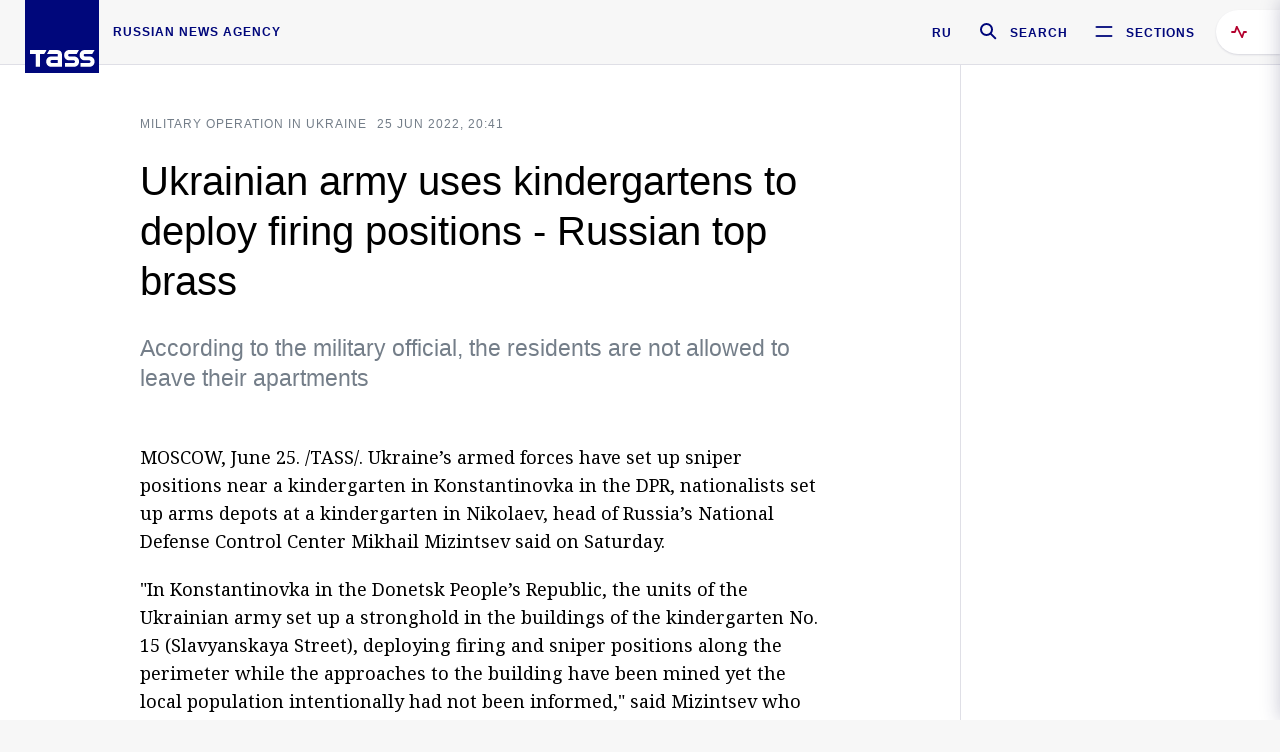

--- FILE ---
content_type: text/html; charset=utf-8
request_url: https://tass.com/defense/1471401
body_size: 23790
content:
<!DOCTYPE html><html data-ng-app="tassApp" data-ng-controller="mainController"><head><title>Ukrainian army uses kindergartens to deploy firing positions - Russian top brass -  Military &amp; Defense - TASS</title><meta name="description" content="According to the military official, the residents are not allowed to leave their apartments"><meta name="viewport" content="width=device-width, initial-scale=1.0"><meta http-equiv="X-UA-Compatible" content="ie=edge"><meta name="yandex-verification" content="f91ce7b4a203a30a"><meta name="google-site-verification" content="PoyFi2APBqKw8uGePodmFqId646DYLqqS1qiMTh153w"><meta name="msvalidate.01" content="C05302AEC20336D89FE678451D9C5CDC"><meta property="fb:app_id" content="145834367435982"><meta property="fb:pages" content="144698628932572"><meta property="og:site_name" content="TASS"><meta property="og:type" content="article"><meta property="og:image" content="https://tass.com/img/blocks/common/tass_logo_share_eng.png"><meta property="og:url" content="https://tass.com/defense/1471401"><meta property="og:title" content="Ukrainian army uses kindergartens to deploy firing positions - Russian top brass"><meta property="og:description" content="According to the military official, the residents are not allowed to leave their apartments"><meta property="twitter:site" content="@tass_agency"><meta property="twitter:site:id" content="285532415"><meta property="twitter:card" content="summary_large_image"><meta property="twitter:title" content="Ukrainian army uses kindergartens to deploy firing positions - Russian top brass"><meta property="twitter:description" content="According to the military official, the residents are not allowed to leave their apartments"><meta property="twitter:image" content="https://tass.com/img/blocks/common/tass_logo_share_eng.png"><meta property="vk:image" content="https://tass.com/img/blocks/common/tass_logo_share_eng.png"><link rel="image_src" href="https://tass.com/img/blocks/common/tass_logo_share_eng.png"><meta name="gtm-page-type" content="news"><link rel="amphtml" href="https://tass.com/defense/1471401/amp"><link rel="apple-touch-icon" href="/img/blocks/common/apple-touch-icon.png"><link rel="apple-touch-icon" sizes="57x57" href="/img/blocks/common/apple-touch-icon-57x57.png"><link rel="apple-touch-icon" sizes="72x72" href="/img/blocks/common/apple-touch-icon-72x72.png"><link rel="apple-touch-icon" sizes="76x76" href="/img/blocks/common/apple-touch-icon-76x76.png"><link rel="apple-touch-icon" sizes="114x114" href="/img/blocks/common/apple-touch-icon-114x114.png"><link rel="apple-touch-icon" sizes="120x120" href="/img/blocks/common/apple-touch-icon-120x120.png"><link rel="apple-touch-icon" sizes="144x144" href="/img/blocks/common/apple-touch-icon-144x144.png"><link rel="apple-touch-icon" sizes="152x152" href="/img/blocks/common/apple-touch-icon-152x152.png"><link rel="apple-touch-icon" sizes="180x180" href="/img/blocks/common/apple-touch-icon-180x180.png"><link href="//fonts.googleapis.com/css?family=Noto+Sans:400,400i,700,700i|Noto+Serif:400,400i,700,700i&amp;amp;subset=cyrillic,cyrillic-ext,latin-ext" rel="stylesheet"><link href="//fonts.googleapis.com/css?family=PT+Serif:,700&amp;amp;subset=cyrillic" rel="stylesheet"><script src="//platform.twitter.com/widgets.js" charset="utf-8" async></script><script src="/newtass/javascript/libs/jwplayer-7.11.2/jwplayer.js"></script><script>jwplayer.key = 'btTjXiuYZsRbqAVggNOhFFVcP3mvO2KkI2kx4w= = ';</script><script>var TASSconfig = {
    centrifugo: {"host":"https://centrifugo.tass.ru","port":"443","user":"1","timestamp":"10","token":"87cf320d40b3d158222430b232ea6803c57e1290d414fcdd78a446615884092e"},
    webSocket: {"host":"wss://comet.tass.ru:443","SID":"--b28c704f1435e1a5ac1a753810d40a57"}
}</script><script src="//cdnjs.cloudflare.com/ajax/libs/jquery/3.2.1/jquery.min.js"></script><script src="//yastatic.net/pcode/adfox/loader.js" crossorigin="anonymous" defer="defer"></script><script src="//yastatic.net/pcode/adfox/header-bidding.js" async="async"></script><script src="//an.yandex.ru/system/context.js" async="async"></script><script src="/newtass/javascript/libs/angular.min.js"></script><script src="/newtass/javascript/libs/angular-sanitize.min.js"></script><script src="/newtass/javascript/libs/angular-touch.min.js"></script><script src="/newtass/javascript/libs/angular-cookies.min.js"></script><script src="/newtass/javascript/libs/angular-mask.min.js"></script><script src="/newtass/javascript/libs/datepicker.js"></script><script src="//cdn.jsdelivr.net/sockjs/1.1/sockjs.min.js"></script><script src="/newtass/javascript/libs/centrifuge.js"></script><script src="/newtass/javascript/app.js?v=90"></script><script src="/newtass/javascript/servises/overlord.js?v=90"></script><script src="/newtass/javascript/servises/centrifuge.js?v=90"></script><script>window.yaContextCb = window.yaContextCb || []</script><script src="https://yandex.ru/ads/system/context.js" async="async"></script><script src="/newtass/javascript/servises/websocket.js?v=90"></script><script src="/newtass/javascript/controllers/mainController.js?v=90"></script><script src="/newtass/javascript/controllers/newsfeedController.js?v=90"></script><script src="/newtass/javascript/controllers/sliderController.js?v=90"></script><script src="/newtass/javascript/controllers/socialController.js?v=90"></script><script src="/newtass/javascript/controllers/videoController.js?v=90"></script><script src="/newtass/javascript/controllers/audioController.js?v=90"></script><script src="/newtass/javascript/controllers/headerController.js?v=90"></script><script src="/newtass/javascript/controllers/contentList.js?v=90"></script><script src="/newtass/javascript/controllers/whatsNewController.js?v=90"></script><script src="/newtass/javascript/controllers/mainMediaController.js?v=90"></script><script src="/newtass/javascript/directives/fullscreenViewDirective.js?v=90"></script><script src="/newtass/javascript/directives/photoFullscreenViewDirective.js?v=90"></script><script src="/newtass/javascript/controllers/menuController.js?v=90"></script><script src="/newtass/javascript/directives/expandableTextIncludes.js?v=90"></script><script src="/newtass/javascript/directives/dateFormatDirective.js?v=90"></script><script src="/newtass/javascript/directives/clickOutsideDirective.js?v=90"></script><script src="/newtass/javascript/directives/urgentDirective.js?v=90"></script><script src="/newtass/javascript/directives/headerTop0Directive.js?v=90"></script><script src="/newtass/javascript/directives/headerDirective.js?v=90"></script><script src="/newtass/javascript/directives/scrollToTopDirective.js?v=90"></script><script src="/newtass/javascript/directives/spoilerExpandDirective.js?v=90"></script><script src="/newtass/javascript/directives/angular-loadscript.js"></script><script src="//www.google.com/recaptcha/api.js"></script><script src="/newtass/javascript/controllers/menuController.js?v=90"></script><script type="application/ld+json">{"@context":"https://schema.org/","@type":"Organization","url":"https://tass.com","name":"TASS","logo":{"@type":"ImageObject","url":"https://tass.com/newtass/img/blocks/common/tass-logo.jpg","width":60,"height":60},"sameAs":["https://www.facebook.com/tassagency","https://www.youtube.com/channel/UCEyGP84v6qbsZy9-pL6Jx2g","https://vk.com/tassagency","https://ok.ru/tassagency","https://www.instagram.com/tass_agency/","https://twitter.com/tass_agency"]}</script><script type="application/ld+json">{"@context":"https://schema.org","@graph":[{"@context":"https://schema.org","@type":"SiteNavigationElement","@id":"#menu-sections","name":"Russian Politics & Diplomacy","url":"https://tass.com/politics"},{"@context":"https://schema.org","@type":"SiteNavigationElement","@id":"#menu-sections","name":"World","url":"https://tass.com/world"},{"@context":"https://schema.org","@type":"SiteNavigationElement","@id":"#menu-sections","name":"Business & Economy","url":"https://tass.com/economy"},{"@context":"https://schema.org","@type":"SiteNavigationElement","@id":"#menu-sections","name":"Military & Defense","url":"https://tass.com/defense"},{"@context":"https://schema.org","@type":"SiteNavigationElement","@id":"#menu-sections","name":"Science & Space","url":"https://tass.com/science"},{"@context":"https://schema.org","@type":"SiteNavigationElement","@id":"#menu-sections","name":"Emergencies ","url":"https://tass.com/emergencies"},{"@context":"https://schema.org","@type":"SiteNavigationElement","@id":"#menu-sections","name":"Society & Culture","url":"https://tass.com/society"},{"@context":"https://schema.org","@type":"SiteNavigationElement","@id":"#menu-sections","name":"Press Review","url":"https://tass.com/pressreview"},{"@context":"https://schema.org","@type":"SiteNavigationElement","@id":"#menu-sections","name":"Sports","url":"https://tass.com/sports"}]}</script><!-- AdFox START--><!-- tasstest--><!-- Площадка: tass.com / Все разделы / fullscreen_com_web--><!-- Категория: <не задана>--><!-- Тип баннера: fullscreen--><div id="adfox_174887496479139980"></div><script>(function (w, n) {
    w[n] = w[n] || [];
    w[n].push({
        ownerId: 255516,
        containerId: 'adfox_174887496479139980',
        params: {
            p1: 'dhyaz',
            p2: 'gdtg'
        }
    });
})(window, 'adfoxAsyncParams');
</script><link id="css-default" rel="stylesheet" media="(min-width: 0px)" href="/newtass/stylesheets/news-page/news-page.css?v=90"><link id="css-md" rel="stylesheet" media="(min-width: 960px)" href="/newtass/stylesheets/news-page/news-page_md.css?v=90"><link id="css-lg" rel="stylesheet" media="(min-width: 1280px)" href="/newtass/stylesheets/news-page/news-page_lg.css?v=90"><link id="css-xl" rel="stylesheet" media="(min-width: 1360px)" href="/newtass/stylesheets/news-page/news-page_xl.css?v=90"><script type="application/ld+json">{"@context":"https://schema.org","@type":"NewsArticle","mainEntityOfPage":{"@type":"WebPage","@id":"https://tass.com/defense/1471401"},"headline":"Ukrainian army uses kindergartens to deploy firing positions - Russian top brass","image":["https://tass.com/img/blocks/common/tass_logo_share_eng.png"],"datePublished":"2022-06-25T20:41:02.000Z","dateModified":"2022-06-25T20:41:02.000Z","author":{"@type":"Organization","name":"TASS","logo":{"@type":"ImageObject","url":"https://tass.com/newtass/img/blocks/common/tass-logo.jpg","width":60,"height":60}},"publisher":{"@type":"Organization","name":"TASS","logo":{"@type":"ImageObject","url":"https://tass.com/newtass/img/blocks/common/tass-logo.jpg","width":60,"height":60}},"description":"According to the military official, the residents are not allowed to leave their apartments"}</script></head><body data-ng-class="{'lenta-opened': newsFeedMode, 'overbody':$root.mainMenuStatus, 'whats-new-opened': whatsNewOpened}" data-ng-init="pushInRecommendations(1471401)"><!-- Yandex.Metrika counter -->
<script type="text/javascript" >
   (function (d, w, c) {
      (w[c] = w[c] || []).push(function() {
           try {
               w.yaCounter22765936 = new Ya.Metrika({
                   id:22765936,
                   clickmap:true,
                   trackLinks:true,
                   accurateTrackBounce:true,
                   trackHash:true
               });
           } catch(e) { }
       });
       var n = d.getElementsByTagName("script")[0],
           x = "https://mc.yandex.ru/metrika/watch.js",
           s = d.createElement("script"),
           f = function () { n.parentNode.insertBefore(s, n); }
       for (var i = 0; i < document.scripts.length; i++) {
           if (document.scripts[i].src === x) { return; }
       }
       s.type = "text/javascript";
       s.async = true;
       s.src = x;

       if (w.opera == "[object Opera]") {
           d.addEventListener("DOMContentLoaded", f, false);
       } else { f(); }
   })(document, window, "yandex_metrika_callbacks");
</script>
<noscript><div><img src="https://mc.yandex.ru/watch/22765936" style="position:absolute; left:-9999px;" alt="" /></div></noscript>
<!-- /Yandex.Metrika counter -->

<!-- /Yandex.Metrika counter --> 
<script type="text/javascript" >
   (function(m,e,t,r,i,k,a){m[i]=m[i]||function(){(m[i].a=m[i].a||[]).push(arguments)};
   m[i].l=1*new Date();k=e.createElement(t),a=e.getElementsByTagName(t)[0],k.async=1,k.src=r,a.parentNode.insertBefore(k,a)})
   (window, document, "script", "https://mc.yandex.ru/metrika/tag.js", "ym");

   ym(52150180, "init", {
        id:52150180,
        clickmap:true,
        trackLinks:true,
        accurateTrackBounce:true
   });
</script>
<noscript><div><img src="https://mc.yandex.ru/watch/52150180" style="position:absolute; left:-9999px;" alt="" /></div></noscript>
<!-- /Yandex.Metrika counter --><!--LiveInternet counter--><script type="text/javascript">
new Image().src = "//counter.yadro.ru/hit;TASS_total?r"+
escape(document.referrer)+((typeof(screen)=="undefined")?"":
";s"+screen.width+"*"+screen.height+"*"+(screen.colorDepth?
screen.colorDepth:screen.pixelDepth))+";u"+escape(document.URL)+
";"+Math.random();</script><!--/LiveInternet--><!--LiveInternet counter-->
<script type="text/javascript"><!--document.write('<a href="//www.liveinternet.ru/?tass.com"target="_blank"  ><img src="//counter.yadro.ru/logo;tass.com?44.6"title="LiveInternet"alt="" border="0" width="31" height="31"/></a>')//--></script>
<!--/LiveInternet--><div class="banner banner_delimeter"><div class="banner__wrapper"><div class="banner__container" id="970x250_top"><script>window.yaContextCb.push(()=>{
    Ya.adfoxCode.create({
    ownerId: 255516,
    containerId: '970x250_top',
    params: {
        p1: 'csprv',
        p2: 'gcah',
        puid1: JSON.parse('false') || '',
        puid2: '',
        puid3: '',
        puid4: '',
        puid5: '',
        puid6: '',
        puid7: '' 
        },
    lazyLoad: { 
            fetchMargin: 100,
            mobileScaling: 2
        }      
    })
        
})             
</script></div></div></div><header class="header header-on_top" id="header" data-ng-controller="headerController" header-directive="header-directive" ng-class="{'header_hidden': $root.showArticle}"><div class="container" ng-init="counterTime = 520"><div class="header-inner"><div class="header-logo-bar"><a class="header-logo" href="/" data-header_logo="data-header_logo" ="" rel="nofollow"><div class="header-logo__logo"></div></a><div class="header-inscription">russian news agency</div></div><div class="header-bar"><div class="header-lang"><a class="header-lang__item" href="//tass.ru" rel="nofollow" data-header_menu_lang="data-header_menu_lang">RU</a></div><div class="header-search" id="search-btn"><a style="text-decoration:none;" href="/search" rel="nofollow" data-header_menu_search_open="data-header_menu_search_open"><div class="header-search__icon"></div><div class="header-search__label">Search</div></a></div><div class="header-sections" id="open-menu-button" data-ng-click="manageHistoryTrackerForMenu($root.mainMenuStatus=true)" data-header_menu_categories_open="data-header_menu_categories_open"><div class="header-sections__icon"></div><div class="header-sections__label">Sections</div></div></div></div></div><button class="header-news-feed-button" data-header_menu_feed_open="data-header_menu_feed_open" ng-hide="ov.variable.newsfeed.isOpened" ng-click="toggleNewsFeed()" ng-class="{'header-news-feed-button_active': newsFeedLabelActive}"><span ng-cloak="ng-cloak" ng-bind-html="getNewsFeedCounter()"></span></button></header><div class="search-popup"><div class="search-popup__container"><header class="search-popup__header"><div class="search-popup__logo"></div><button class="search-popup__close-button" id="search-btn-close">Close</button></header><form class="search-popup__search-form"><div class="search-input"><div class="search-input__wrapper"><input class="search-input__input-field" autofocus="autofocus" placeholder="Search" data-ng-model="sendParams.searchStr"/><button class="search-input__submit-button" data-ng-click="dispatch()" ng-if="!pending" data-header_menu_search_start="data-header_menu_search_start"></button><div class="search-input__spinner" ng-if="pending"></div></div><ul class="search-input__results-list"><li class="search-input__results-list-item"><button class="search-input__result-title">Economy</button></li><li class="search-input__results-list-item"><button class="search-input__result-title">Sports</button></li><li class="search-input__results-list-item"><button class="search-input__result-title">Culture</button></li></ul></div></form></div></div><div class="menu" data-ng-controller="menuController" data-ng-class="{'menu_opened':$root.mainMenuStatus}" menu-directive="menu-directive"><div class="menu__container"><header class="menu__header"><a class="menu__logo" href="/" rel="nofollow"></a><button class="menu__close-button" id="close-menu-button" data-ng-click="manageHistoryTrackerForMenu($root.mainMenuStatus=false)" data-all_category_close="data-all_category_close">Close</button></header><div class="menu__content" data-ng-class="{'up':$root.mainMenuStatus}"><div class="menu__lists-wrapper"><ul class="menu-sections-list" data-ng-init="init()"><li class="menu-sections-list-item" data-ng-class="{'menu-sections-list-item_active': activeSection === 'politics'}"><div class="menu-sections-list__title-wrapper"><a class="menu-sections-list__title" href="/politics" data-ng-mouseover="onMouseEnter(4954); activeSection = 'politics'" data-all_category_choice="data-all_category_choice">Russian Politics &amp; Diplomacy</a></div><div class="section-preview"><div class="section-preview__content"><div class="section-preview__header"><span class="section-preview__title">Russian Politics &amp; Diplomacy</span><a class="section-preview__link" href="/politics" rel="nofollow" data-header_menu_categories_choice="data-header_menu_categories_choice">Into section →</a></div><ul class="section-preview__subcategories-list"><li class="section-preview__subcategories-list-item"><a class="section-preview__subcategories-list__link" href="/russias-foreign-policy">FOREIGN POLICY</a></li><li class="section-preview__subcategories-list-item"><a class="section-preview__subcategories-list__link" href="/domestic-policy">DOMESTIC POLICY</a></li></ul><div class="section-preview__news"><div data-ng-bind-html="newsContainer"></div><div data-ng-if="!newsContainer"><div class="news-preview news-preview_default"><div class="news-preview__body"><div class="news-preview__loader-long"></div><div class="news-preview__loader-long"></div><div class="news-preview__loader-long"></div></div></div><div class="news-preview news-preview_default"><div class="news-preview__body"><div class="news-preview__loader-long"></div><div class="news-preview__loader-long"></div><div class="news-preview__loader-long"></div></div></div><div class="news-preview news-preview_default"><div class="news-preview__body"><div class="news-preview__loader-long"></div><div class="news-preview__loader-long"></div><div class="news-preview__loader-long"></div></div></div></div></div></div></div></li><li class="menu-sections-list-item" data-ng-class="{'menu-sections-list-item_active': activeSection === 'world'}"><div class="menu-sections-list__title-wrapper"><a class="menu-sections-list__title" href="/world" data-ng-mouseover="onMouseEnter(4844); activeSection = 'world'" data-all_category_choice="data-all_category_choice">World</a></div><div class="section-preview"><div class="section-preview__content"><div class="section-preview__header"><span class="section-preview__title">World</span><a class="section-preview__link" href="/world" rel="nofollow" data-header_menu_categories_choice="data-header_menu_categories_choice">Into section →</a></div><ul class="section-preview__subcategories-list"></ul><div class="section-preview__news"><div data-ng-bind-html="newsContainer"></div><div data-ng-if="!newsContainer"><div class="news-preview news-preview_default"><div class="news-preview__body"><div class="news-preview__loader-long"></div><div class="news-preview__loader-long"></div><div class="news-preview__loader-long"></div></div></div><div class="news-preview news-preview_default"><div class="news-preview__body"><div class="news-preview__loader-long"></div><div class="news-preview__loader-long"></div><div class="news-preview__loader-long"></div></div></div><div class="news-preview news-preview_default"><div class="news-preview__body"><div class="news-preview__loader-long"></div><div class="news-preview__loader-long"></div><div class="news-preview__loader-long"></div></div></div></div></div></div></div></li><li class="menu-sections-list-item" data-ng-class="{'menu-sections-list-item_active': activeSection === 'economy'}"><div class="menu-sections-list__title-wrapper"><a class="menu-sections-list__title" href="/economy" data-ng-mouseover="onMouseEnter(4845); activeSection = 'economy'" data-all_category_choice="data-all_category_choice">Business &amp; Economy</a></div><div class="section-preview"><div class="section-preview__content"><div class="section-preview__header"><span class="section-preview__title">Business &amp; Economy</span><a class="section-preview__link" href="/economy" rel="nofollow" data-header_menu_categories_choice="data-header_menu_categories_choice">Into section →</a></div><ul class="section-preview__subcategories-list"><li class="section-preview__subcategories-list-item"><a class="section-preview__subcategories-list__link" href="/oil-gas-industry">Oil &amp; gas industry</a></li><li class="section-preview__subcategories-list-item"><a class="section-preview__subcategories-list__link" href="/internet-telecom">Internet &amp; Telecom</a></li><li class="section-preview__subcategories-list-item"><a class="section-preview__subcategories-list__link" href="/trade-cooperation">Trade &amp; Cooperation</a></li><li class="section-preview__subcategories-list-item"><a class="section-preview__subcategories-list__link" href="/transport">Transport</a></li></ul><div class="section-preview__news"><div data-ng-bind-html="newsContainer"></div><div data-ng-if="!newsContainer"><div class="news-preview news-preview_default"><div class="news-preview__body"><div class="news-preview__loader-long"></div><div class="news-preview__loader-long"></div><div class="news-preview__loader-long"></div></div></div><div class="news-preview news-preview_default"><div class="news-preview__body"><div class="news-preview__loader-long"></div><div class="news-preview__loader-long"></div><div class="news-preview__loader-long"></div></div></div><div class="news-preview news-preview_default"><div class="news-preview__body"><div class="news-preview__loader-long"></div><div class="news-preview__loader-long"></div><div class="news-preview__loader-long"></div></div></div></div></div></div></div></li><li class="menu-sections-list-item" data-ng-class="{'menu-sections-list-item_active': activeSection === 'defense'}"><div class="menu-sections-list__title-wrapper"><a class="menu-sections-list__title" href="/defense" data-ng-mouseover="onMouseEnter(4953); activeSection = 'defense'" data-all_category_choice="data-all_category_choice">Military &amp; Defense</a></div><div class="section-preview"><div class="section-preview__content"><div class="section-preview__header"><span class="section-preview__title">Military &amp; Defense</span><a class="section-preview__link" href="/defense" rel="nofollow" data-header_menu_categories_choice="data-header_menu_categories_choice">Into section →</a></div><ul class="section-preview__subcategories-list"></ul><div class="section-preview__news"><div data-ng-bind-html="newsContainer"></div><div data-ng-if="!newsContainer"><div class="news-preview news-preview_default"><div class="news-preview__body"><div class="news-preview__loader-long"></div><div class="news-preview__loader-long"></div><div class="news-preview__loader-long"></div></div></div><div class="news-preview news-preview_default"><div class="news-preview__body"><div class="news-preview__loader-long"></div><div class="news-preview__loader-long"></div><div class="news-preview__loader-long"></div></div></div><div class="news-preview news-preview_default"><div class="news-preview__body"><div class="news-preview__loader-long"></div><div class="news-preview__loader-long"></div><div class="news-preview__loader-long"></div></div></div></div></div></div></div></li><li class="menu-sections-list-item" data-ng-class="{'menu-sections-list-item_active': activeSection === 'science'}"><div class="menu-sections-list__title-wrapper"><a class="menu-sections-list__title" href="/science" data-ng-mouseover="onMouseEnter(4957); activeSection = 'science'" data-all_category_choice="data-all_category_choice">Science &amp; Space</a></div><div class="section-preview"><div class="section-preview__content"><div class="section-preview__header"><span class="section-preview__title">Science &amp; Space</span><a class="section-preview__link" href="/science" rel="nofollow" data-header_menu_categories_choice="data-header_menu_categories_choice">Into section →</a></div><ul class="section-preview__subcategories-list"></ul><div class="section-preview__news"><div data-ng-bind-html="newsContainer"></div><div data-ng-if="!newsContainer"><div class="news-preview news-preview_default"><div class="news-preview__body"><div class="news-preview__loader-long"></div><div class="news-preview__loader-long"></div><div class="news-preview__loader-long"></div></div></div><div class="news-preview news-preview_default"><div class="news-preview__body"><div class="news-preview__loader-long"></div><div class="news-preview__loader-long"></div><div class="news-preview__loader-long"></div></div></div><div class="news-preview news-preview_default"><div class="news-preview__body"><div class="news-preview__loader-long"></div><div class="news-preview__loader-long"></div><div class="news-preview__loader-long"></div></div></div></div></div></div></div></li><li class="menu-sections-list-item" data-ng-class="{'menu-sections-list-item_active': activeSection === 'emergencies'}"><div class="menu-sections-list__title-wrapper"><a class="menu-sections-list__title" href="/emergencies" data-ng-mouseover="onMouseEnter(4992); activeSection = 'emergencies'" data-all_category_choice="data-all_category_choice">Emergencies </a></div><div class="section-preview"><div class="section-preview__content"><div class="section-preview__header"><span class="section-preview__title">Emergencies </span><a class="section-preview__link" href="/emergencies" rel="nofollow" data-header_menu_categories_choice="data-header_menu_categories_choice">Into section →</a></div><ul class="section-preview__subcategories-list"></ul><div class="section-preview__news"><div data-ng-bind-html="newsContainer"></div><div data-ng-if="!newsContainer"><div class="news-preview news-preview_default"><div class="news-preview__body"><div class="news-preview__loader-long"></div><div class="news-preview__loader-long"></div><div class="news-preview__loader-long"></div></div></div><div class="news-preview news-preview_default"><div class="news-preview__body"><div class="news-preview__loader-long"></div><div class="news-preview__loader-long"></div><div class="news-preview__loader-long"></div></div></div><div class="news-preview news-preview_default"><div class="news-preview__body"><div class="news-preview__loader-long"></div><div class="news-preview__loader-long"></div><div class="news-preview__loader-long"></div></div></div></div></div></div></div></li><li class="menu-sections-list-item" data-ng-class="{'menu-sections-list-item_active': activeSection === 'society'}"><div class="menu-sections-list__title-wrapper"><a class="menu-sections-list__title" href="/society" data-ng-mouseover="onMouseEnter(4956); activeSection = 'society'" data-all_category_choice="data-all_category_choice">Society &amp; Culture</a></div><div class="section-preview"><div class="section-preview__content"><div class="section-preview__header"><span class="section-preview__title">Society &amp; Culture</span><a class="section-preview__link" href="/society" rel="nofollow" data-header_menu_categories_choice="data-header_menu_categories_choice">Into section →</a></div><ul class="section-preview__subcategories-list"></ul><div class="section-preview__news"><div data-ng-bind-html="newsContainer"></div><div data-ng-if="!newsContainer"><div class="news-preview news-preview_default"><div class="news-preview__body"><div class="news-preview__loader-long"></div><div class="news-preview__loader-long"></div><div class="news-preview__loader-long"></div></div></div><div class="news-preview news-preview_default"><div class="news-preview__body"><div class="news-preview__loader-long"></div><div class="news-preview__loader-long"></div><div class="news-preview__loader-long"></div></div></div><div class="news-preview news-preview_default"><div class="news-preview__body"><div class="news-preview__loader-long"></div><div class="news-preview__loader-long"></div><div class="news-preview__loader-long"></div></div></div></div></div></div></div></li><li class="menu-sections-list-item" data-ng-class="{'menu-sections-list-item_active': activeSection === 'pressreview'}"><div class="menu-sections-list__title-wrapper"><a class="menu-sections-list__title" href="/pressreview" data-ng-mouseover="onMouseEnter(4981); activeSection = 'pressreview'" data-all_category_choice="data-all_category_choice">Press Review</a></div><div class="section-preview"><div class="section-preview__content"><div class="section-preview__header"><span class="section-preview__title">Press Review</span><a class="section-preview__link" href="/pressreview" rel="nofollow" data-header_menu_categories_choice="data-header_menu_categories_choice">Into section →</a></div><ul class="section-preview__subcategories-list"></ul><div class="section-preview__news"><div data-ng-bind-html="newsContainer"></div><div data-ng-if="!newsContainer"><div class="news-preview news-preview_default"><div class="news-preview__body"><div class="news-preview__loader-long"></div><div class="news-preview__loader-long"></div><div class="news-preview__loader-long"></div></div></div><div class="news-preview news-preview_default"><div class="news-preview__body"><div class="news-preview__loader-long"></div><div class="news-preview__loader-long"></div><div class="news-preview__loader-long"></div></div></div><div class="news-preview news-preview_default"><div class="news-preview__body"><div class="news-preview__loader-long"></div><div class="news-preview__loader-long"></div><div class="news-preview__loader-long"></div></div></div></div></div></div></div></li><li class="menu-sections-list-item" data-ng-class="{'menu-sections-list-item_active': activeSection === 'sports'}"><div class="menu-sections-list__title-wrapper"><a class="menu-sections-list__title" href="/sports" data-ng-mouseover="onMouseEnter(4869); activeSection = 'sports'" data-all_category_choice="data-all_category_choice">Sports</a></div><div class="section-preview"><div class="section-preview__content"><div class="section-preview__header"><span class="section-preview__title">Sports</span><a class="section-preview__link" href="/sports" rel="nofollow" data-header_menu_categories_choice="data-header_menu_categories_choice">Into section →</a></div><ul class="section-preview__subcategories-list"></ul><div class="section-preview__news"><div data-ng-bind-html="newsContainer"></div><div data-ng-if="!newsContainer"><div class="news-preview news-preview_default"><div class="news-preview__body"><div class="news-preview__loader-long"></div><div class="news-preview__loader-long"></div><div class="news-preview__loader-long"></div></div></div><div class="news-preview news-preview_default"><div class="news-preview__body"><div class="news-preview__loader-long"></div><div class="news-preview__loader-long"></div><div class="news-preview__loader-long"></div></div></div><div class="news-preview news-preview_default"><div class="news-preview__body"><div class="news-preview__loader-long"></div><div class="news-preview__loader-long"></div><div class="news-preview__loader-long"></div></div></div></div></div></div></div></li></ul><ul class="menu-links-list"><li class="menu-links-list-item"><a class="menu-links-list__link" href="/specialprojects" rel="nofollow">Special projects</a></li><li class="menu-links-list-item" data-ng-class="{'menu-links-list-item_active': activeSection === 1}"><div class="menu-links-list__title-wrapper"><div class="menu-links-list__title" data-ng-mouseover="activeSection = 1">TASS</div></div><div class="links-block links-block_one-column"><div class="links-block__content"><div class="links-block-section"><div class="links-block-section__title">Agency</div><ul class="links-block-section__list"><li class="links-block-section__list-item"><a class="links-block-section__link" href="/today" rel="nofollow">TASS today</a></li><li class="links-block-section__list-item"><a class="links-block-section__link" href="/history" rel="nofollow">History</a></li><li class="links-block-section__list-item"><a class="links-block-section__link" href="/team" rel="nofollow">Management</a></li><li class="links-block-section__list-item"><a class="links-block-section__link" href="/contacts" rel="nofollow">Contacts</a></li></ul></div><div class="links-block-section"><div class="links-block-section__title">Projects &amp; Services</div><ul class="links-block-section__list"><li class="links-block-section__list-item"><a class="links-block-section__link" href="http://www.tassphoto.com/en" rel="nofollow">TASS-PHOTO</a></li><li class="links-block-section__list-item"><a class="links-block-section__link" href="https://terminal.tass.ru/" rel="nofollow">NEWS TERMINAL</a></li></ul></div><div class="links-block-section"><div class="links-block-section__title"></div><ul class="links-block-section__list"><li class="links-block-section__list-item"><a class="links-block-section__link" href="https://cdn.tass.ru/data/files/ru/politika-obrabotki-dannyh-tassru.docx" rel="nofollow">Personal data processing policy TASS</a></li><li class="links-block-section__list-item"><a class="links-block-section__link" href="/press-releases" rel="nofollow">Press Releases</a></li><li class="links-block-section__list-item"><a class="links-block-section__link" href="/privacy-policy" rel="nofollow">Privacy Policy​ tass.com</a></li><li class="links-block-section__list-item"><a class="links-block-section__link" href="/terms-of-use" rel="nofollow">Terms of use</a></li><li class="links-block-section__list-item"><a class="links-block-section__link" href="/anti-corruption" rel="nofollow">ANTI-Corruption</a></li></ul></div></div></div></li><li class="menu-links-list-item" data-ng-class="{'menu-links-list-item_active': activeSection === 2}"><div class="menu-links-list__title-wrapper"><div class="menu-links-list__title" data-ng-mouseover="activeSection = 2">Subscribe</div></div><div class="links-block links-block_two-column"><div class="links-block__content"><div class="links-block-section"><div class="links-block-section__title">Social Media</div><ul class="links-block-section__list"><li class="links-block-section__list-item"><a class="links-block-section__link" href="https://t.me/tassagency_en" rel="nofollow">Telegram</a></li></ul></div><div class="links-block-section"><div class="links-block-section__title">Subscriptions</div><ul class="links-block-section__list"><li class="links-block-section__list-item"><a class="links-block-section__link links-block-section__link_icon" href="http://tass.com/rss/v2.xml" rel="nofollow"><span class="links-block-section__link-icon" style="background-image: url('https://tass.com/newtass/img/blocks/menu-links-list/rss.svg')"></span>RSS</a></li></ul></div></div></div></li><li class="menu-links-list-item"><a class="menu-links-list__link" href="/ads" rel="nofollow">Advertising</a></li><li class="menu-links-list-item"><a class="menu-links-list__link" href="/contacts" rel="nofollow">Contacts</a></li></ul></div></div></div></div><div class="news-feed" data-ng-controller="newsFeedController" ng-init="init()"><div ng-class="{'news-feed-back': isOpened}"></div><div class="news-feed-column" ng-class="{'news-feed-column_opened': isOpened}"><div class="news-feed-close" ng-click="closeNewsFeed()" data-header_menu_feed_close="data-header_menu_feed_close"></div><div class="news-feed-content" id="news-feed-content"><div class="news-feed-list"><div class="news-feed-btn" ng-class="{'news-feed-btn_active': newsFeedCounter}" ng-click="loadmessages(true)"><div class="news-feed-btn__inner" ng-bind-html="getNewsFeedCounter()"></div></div><div class="news-feed-day-container" data-ng-repeat="dayPoint in newsFeed | orderObjectBy:'date':true"><div class="news-feed-daypoint">{{dayPoint.date | date : 'd MMMM yyyy'}}</div><a class="news-feed-item" data-ng-class="{'news-feed-item_flash': newsPoint.isFlash, 'news-feed-item_new': newsPoint.isNew}" data-ng-href="{{newsPoint.link}}" data-ng-repeat="newsPoint in dayPoint | orderObjectBy:'date':true" data-ng-if="newsPoint.toShow"><div class="news-feed-item__header"><div class="news-feed-item__date">{{newsPoint.date * 1000 | date : 'HH:mm'}} {{newsPoint.mark}}</div></div><div class="news-feed-item__title-wrap"><div class="news-feed-item__title" data-header_menu_feed_title="data-header_menu_feed_title" data-ng-if="!newsPoint.subtitle">{{newsPoint.title}}</div><div data-ng-if="newsPoint.subtitle" data-header_menu_feed_title="data-header_menu_feed_title"><div class="news-feed-item__title">{{newsPoint.title+ ' '}}</div><div class="news-feed-item__subtitle">{{newsPoint.subtitle}}</div></div><div class="news-feed-item__photo" data-ng-if="newsPoint.showPhoto &amp;&amp; newsPoint.image" data-header_menu_feed_photo="data-header_menu_feed_photo"><img data-ng-src="{{newsPoint.image}}" alt=""/></div></div></a></div></div><div class="news-feed-endpoint" id="news-feed-endpoint"></div></div><a class="news-feed-link" data-ng-href="/search" data-header_menu_feed_all="data-header_menu_feed_all">All news</a></div></div><main class="container"><section class="section-grid" id="news"><div class="section-grid__col section-grid__col_center"><div class="news" data-io-article-url="https://tass.com/defense/1471401"><div class="column"><div class="news-header"><div class="news-header__top"><div class="news-header__marker"><a href="/military-operation-in-ukraine" style="text-decoration:none">Military operation in Ukraine</a></div><div class="news-header__date" ng-cloak="ng-cloak"><span class="news-header__date-date"><dateformat time="1656189662" mode="abs"></dateformat></span></div></div><h1 class="news-header__title">Ukrainian army uses kindergartens to deploy firing positions - Russian top brass

</h1><div class="news-header__lead">According to the military official, the residents are not allowed to leave their apartments</div><div class="news-header__actions"></div></div></div><div class="text-content"><div class="text-block"><p>MOSCOW, June 25. /TASS/. Ukraine&rsquo;s armed forces have set up sniper positions near a kindergarten in Konstantinovka in the DPR, nationalists set up arms depots at a kindergarten in Nikolaev, head of Russia&rsquo;s National Defense Control Center Mikhail Mizintsev said on Saturday.</p>

<p>&quot;In Konstantinovka in the Donetsk People&rsquo;s Republic, the units of the Ukrainian army set up a stronghold in the buildings of the kindergarten No. 15 (Slavyanskaya Street), deploying firing and sniper positions along the perimeter while the approaches to the building have been mined yet the local population intentionally had not been informed,&quot; said Mizintsev who also heads Russia&rsquo;s Joint Coordination Headquarters for Humanitarian Response in Ukraine.</p>

<p>According to the military official, the militants have also set up warehouses with weapons, munitions and petrol and lubricant products on the premises of a kindergarten in Nikolaev and stationed large-caliber artillery weapons in a densely populated area. He emphasized that the residents are not allowed to leave their apartments.</p>
</div></div><div class="column"><div class="news-actions"><div class="tags"><div class="tags__title">Tags</div><div class="tags__list"><a class="tags__item" href="/tag/military-operation-in-ukraine" data-content_tags="data-content_tags">Military operation in Ukraine</a></div></div></div></div></div></div><div class="section-grid__col section-grid__col_right"><div class="banner banner_sticky"><div class="banner__wrapper"><div class="banner__container" id="vb_top"><script>window.yaContextCb.push(()=>{
    Ya.adfoxCode.create({
    ownerId: 255516,
    containerId: 'vb_top',
    params: {
        p1: 'csprt',
        p2: 'gbws',
        puid1: JSON.parse('false') || '',
        puid2: '',
        puid3: '',
        puid4: '',
        puid5: '',
        puid6: '',
        puid7: '' 
        },
    lazyLoad: { 
        fetchMargin: 100,
        mobileScaling: 2
        }            
    })   
})

// reload every 30 sec
const startReloadInterval = () => {
    window.vbTopIntervalId = setInterval(() => {
        Ya.adfoxCode.reload('vb_top', {onlyIfWasVisible: true})
    }, 30000)
}

startReloadInterval();    

window.addEventListener('blur', () => clearInterval(window.vbTopIntervalId));
window.addEventListener('focus', () => startReloadInterval());              
    </script></div></div></div></div></section><div class="section-grid"><div class="section-grid__col section-grid__col_center"><div class="news-content news-content_default"><a class="news-content__container" href="/world/2072323"><div class="news-content__info"><div class="news-content__date"><dateformat time="1768559014" mode="rel"></dateformat></div></div><div class="news-content__header"><span class="news-content__title">India’s IIT Madras researchers develop innovative ramjet-propelled artillery shells</span></div><div class="news-content__lead">According to the institute’s press release, the new 155mm ammunition will significantly enhance the Indian Army’s firepower</div><div class="news-content__link" data-article_full="data-article_full">Read more</div></a></div></div><div class="section-grid__col section-grid__col_right"><div class="banner_sticky"><div class="banner border-top__0"><div class="banner__wrapper"><div class="banner__container" id="tgb_2486912602"><script>window.yaContextCb.push(()=>{
    Ya.adfoxCode.create({
    ownerId: 255516,
    containerId: 'tgb_2486912602',
    params: {
        p1: 'csprw',
        p2: 'gcbv',
        puid1: JSON.parse('false') || '',
        puid2: '',
        puid3: '',
        puid4: '',
        puid5: '',
        puid6: '',
        puid7: '' 
        },
    lazyLoad: { 
        fetchMargin: 100,
        mobileScaling: 2
        }           
    })   
})</script></div></div></div></div></div></div><section class="news-list-content" id="news-list" data-ng-controller="contentList" data-ng-init="firstInit()"><div class="list-item" ng-show="newsListCount &gt; 0"><div class="banner banner_delimeter banner--border-bottom" data-id="970x250_inline_440331149"><div class="banner__wrapper"><div class="banner__container" id="970x250_inline_440331149"><script>window.yaContextCb.push(()=>{
    Ya.adfoxCode.create({
    ownerId: 255516,
    containerId: '970x250_inline_440331149',
    onRender: () => {
        const elem = document.querySelector('[data-id="970x250_inline_440331149"]');

        if (elem) {
          elem.className = elem.className.replace("banner--border-bottom", 'banner--border-y');
        }
    },
    params: {
        p1: 'cirrn',
        p2: 'gcah',
        puid1: JSON.parse('false') || '',
        puid2: '',
        puid3: '',
        puid4: '',
        puid5: '',
        puid6: '',
        puid7: '' 
        },
    lazyLoad: { 
        fetchMargin: 100,
        mobileScaling: 2
        }           
    })   
})          
</script></div></div></div><div class="news-list-content__continer"><div class="news-list-content__news-list-section"><div class="news-list-content__news-block"><div class="news-content news-content_default"><a class="news-content__container" href="/politics/2071535"><div class="news-content__info"><div class="news-content__date"><dateformat time="1768461999" mode="rel"></dateformat></div></div><div class="news-content__header"><span class="news-content__title">IN BRIEF: Russian forces expand buffer zones, disrupting enemy plans, senior general says</span></div><div class="news-content__lead">Russian forces liberated around eight localities and took more than 300 square km of land under control in the first two weeks of January</div><div class="news-content__photo-wrapper"><div class="news-content__photo" style="background-image: url(//cdn-media.tass.ru/width/680_18162ead/tass/m2/en/uploads/i/20260115/1462941.jpg)"></div></div><div class="news-content__link" data-article_full="data-article_full">Read more</div></a></div><div class="news-content news-content_default"><a class="news-content__container" href="/politics/2071953"><div class="news-content__info"><div class="news-content__date"><dateformat time="1768496037" mode="rel"></dateformat></div></div><div class="news-content__header"><span class="news-content__title">US court ruling against Maduro to be illegitimate — Russian MFA</span></div><div class="news-content__lead">According to universally recognized norms of international law, Nicolas Maduro, as head of state, enjoys absolute immunity from the jurisdiction of the United States and any other state, aside from Venezuela, Maria Zakharova said </div><div class="news-content__link" data-article_full="data-article_full">Read more</div></a></div><div class="news-content news-content_default"><a class="news-content__container" href="/world/2072045"><div class="news-content__info"><div class="news-content__date"><dateformat time="1768509768" mode="rel"></dateformat></div></div><div class="news-content__header"><span class="news-content__title">EU to support Greenland but security issues rest with NATO — official</span></div><div class="news-content__lead">&quot;We will continue our work on Arctic security with our allies and our partners, including the United States,&quot; European Commission President Ursula von der Leyen added</div><div class="news-content__link" data-article_full="data-article_full">Read more</div></a></div><div class="news-content news-content_default"><a class="news-content__container" href="/economy/2071985"><div class="news-content__info"><div class="news-content__date"><dateformat time="1768500441" mode="rel"></dateformat></div></div><div class="news-content__header"><span class="news-content__title">Venezuela to gain access to $4.9 bln in IMF assets after restoration of contacts — fund</span></div><div class="news-content__lead">As Julie Kozack added, on the issue of recognizing the legitimacy of Venezuela’s government, the fund will be guided by the view of the international community, as reflected by the majority of votes at the IMF</div><div class="news-content__link" data-article_full="data-article_full">Read more</div></a></div><div class="news-content news-content_default"><a class="news-content__container" href="/world/2072143"><div class="news-content__info"><div class="news-content__date"><dateformat time="1768533122" mode="rel"></dateformat></div></div><div class="news-content__header"><span class="news-content__title">Yemeni government resigns, Zindani appointed new premier</span></div><div class="news-content__lead">The previous cabinet will continue to perform its duties until a new one is formed</div><div class="news-content__link" data-article_full="data-article_full">Read more</div></a></div></div><div class="news-list-content__aside"><div class="banner banner_sticky"><div class="banner__wrapper"><div class="banner__container" id="vb_inline_7437422211"><script>window.yaContextCb.push(()=>{
    Ya.adfoxCode.create({
    ownerId: 255516,
    containerId: 'vb_inline_7437422211',
    params: {
        p1: 'cirrl',
        p2: 'gbws',
        puid1: JSON.parse('false') || '',
        puid2: '',
        puid3: '',
        puid4: '',
        puid5: '',
        puid6: '',
        puid7: '' 
        },
    lazyLoad: { 
        fetchMargin: 100,
        mobileScaling: 2
        }            
    })   
}) 
    </script></div></div></div></div></div></div></div><div class="list-item" ng-show="newsListCount &gt; 1"><div class="banner banner_delimeter banner--border-bottom" data-id="970x250_inline_4072000730"><div class="banner__wrapper"><div class="banner__container" id="970x250_inline_4072000730"><script>window.yaContextCb.push(()=>{
    Ya.adfoxCode.create({
    ownerId: 255516,
    containerId: '970x250_inline_4072000730',
    onRender: () => {
        const elem = document.querySelector('[data-id="970x250_inline_4072000730"]');

        if (elem) {
          elem.className = elem.className.replace("banner--border-bottom", 'banner--border-y');
        }
    },
    params: {
        p1: 'cirrn',
        p2: 'gcah',
        puid1: JSON.parse('false') || '',
        puid2: '',
        puid3: '',
        puid4: '',
        puid5: '',
        puid6: '',
        puid7: '' 
        },
    lazyLoad: { 
        fetchMargin: 100,
        mobileScaling: 2
        }           
    })   
})          
</script></div></div></div><div class="news-list-content__continer"><div class="news-list-content__news-list-section"><div class="news-list-content__news-block"><div class="news-content news-content_default"><a class="news-content__container" href="/world/2072273"><div class="news-content__info"><div class="news-content__date"><dateformat time="1768557342" mode="rel"></dateformat></div></div><div class="news-content__header"><span class="news-content__title">West to recognize sooner or later that Russia defended Donbass in 2022 — politician</span></div><div class="news-content__lead">Fabrice Sorlin stressed that the truth will always prevail</div><div class="news-content__link" data-article_full="data-article_full">Read more</div></a></div><div class="news-content news-content_default"><a class="news-content__container" href="/world/2072211"><div class="news-content__info"><div class="news-content__date"><dateformat time="1768552150" mode="rel"></dateformat></div></div><div class="news-content__header"><span class="news-content__title">Kiev enters fourth consecutive dark day</span></div><div class="news-content__lead">Disruptions to power supply in Kiev and the surrounding region began in late 2025 after serious damage to energy facilities in the capital area</div><div class="news-content__link" data-article_full="data-article_full">Read more</div></a></div><div class="news-content news-content_default"><a class="news-content__container" href="/world/2072209"><div class="news-content__info"><div class="news-content__date"><dateformat time="1768552069" mode="rel"></dateformat></div></div><div class="news-content__header"><span class="news-content__title">Poland to transfer MiG-29 fighter jets to Ukraine during the year</span></div><div class="news-content__lead">Polish Deputy Defense Minister Cezary Tomczyk said this requires a government decision, as well as Ukraine’s transfer of UAV production and countermeasure technologies to Poland</div><div class="news-content__photo-wrapper"><div class="news-content__photo" style="background-image: url(//cdn-media.tass.ru/width/680_18162ead/tass/m2/en/uploads/i/20260116/1463059.jpg)"></div></div><div class="news-content__link" data-article_full="data-article_full">Read more</div></a></div><div class="news-content news-content_default"><a class="news-content__container" href="/emergencies/2072159"><div class="news-content__info"><div class="news-content__date"><dateformat time="1768540204" mode="rel"></dateformat></div></div><div class="news-content__header"><span class="news-content__title">Two wounded in drone attack on Central Russia’s Ryazan region</span></div><div class="news-content__lead">Governor Pavel Malkov said that 22 unmanned aerial vehicles were taken over the region’s territory</div><div class="news-content__link" data-article_full="data-article_full">Read more</div></a></div><div class="news-content news-content_default"><a class="news-content__container" href="/world/2072149"><div class="news-content__info"><div class="news-content__date"><dateformat time="1768537092" mode="rel"></dateformat></div></div><div class="news-content__header"><span class="news-content__title">German defense minister thinks US unlikely to seize Greenland</span></div><div class="news-content__lead">In Boris Pistorius's words, a US military attack on a NATO territory would be &quot;an unprecedented step that would undoubtedly have consequences for the alliance&quot;</div><div class="news-content__link" data-article_full="data-article_full">Read more</div></a></div></div><div class="news-list-content__aside"><div class="banner banner_sticky"><div class="banner__wrapper"><div class="banner__container" id="vb_inline_6866568344"><script>window.yaContextCb.push(()=>{
    Ya.adfoxCode.create({
    ownerId: 255516,
    containerId: 'vb_inline_6866568344',
    params: {
        p1: 'cirrl',
        p2: 'gbws',
        puid1: JSON.parse('false') || '',
        puid2: '',
        puid3: '',
        puid4: '',
        puid5: '',
        puid6: '',
        puid7: '' 
        },
    lazyLoad: { 
        fetchMargin: 100,
        mobileScaling: 2
        }            
    })   
}) 
    </script></div></div></div></div></div></div></div><div class="list-item" ng-show="newsListCount &gt; 2"><div class="banner banner_delimeter banner--border-bottom" data-id="970x250_inline_5511577829"><div class="banner__wrapper"><div class="banner__container" id="970x250_inline_5511577829"><script>window.yaContextCb.push(()=>{
    Ya.adfoxCode.create({
    ownerId: 255516,
    containerId: '970x250_inline_5511577829',
    onRender: () => {
        const elem = document.querySelector('[data-id="970x250_inline_5511577829"]');

        if (elem) {
          elem.className = elem.className.replace("banner--border-bottom", 'banner--border-y');
        }
    },
    params: {
        p1: 'cirrn',
        p2: 'gcah',
        puid1: JSON.parse('false') || '',
        puid2: '',
        puid3: '',
        puid4: '',
        puid5: '',
        puid6: '',
        puid7: '' 
        },
    lazyLoad: { 
        fetchMargin: 100,
        mobileScaling: 2
        }           
    })   
})          
</script></div></div></div><div class="news-list-content__continer"><div class="news-list-content__news-list-section"><div class="news-list-content__news-block"><div class="news-content news-content_default"><a class="news-content__container" href="/world/2072147"><div class="news-content__info"><div class="news-content__date"><dateformat time="1768535605" mode="rel"></dateformat></div></div><div class="news-content__header"><span class="news-content__title">US keeps all options on table regarding Iran — envoy to UN</span></div><div class="news-content__lead">Mike Waltz also said that &quot;Iran says it is ready for dialogue, but its actions say otherwise&quot;</div><div class="news-content__link" data-article_full="data-article_full">Read more</div></a></div><div class="news-content news-content_default"><a class="news-content__container" href="/politics/2071589"><div class="news-content__info"><div class="news-content__date"><dateformat time="1768467726" mode="rel"></dateformat></div></div><div class="news-content__header"><span class="news-content__title">FACTBOX: What is known about undercover British intelligence officer exposed in Moscow</span></div><div class="news-content__lead">Russia’s Federal Security Service stated that the British intelligence officer working undercover at the embassy is being expelled from the country</div><div class="news-content__photo-wrapper"><div class="news-content__photo" style="background-image: url(//cdn-media.tass.ru/width/680_18162ead/tass/m2/en/uploads/i/20260115/1462949.jpg)"></div></div><div class="news-content__link" data-article_full="data-article_full">Read more</div></a></div><div class="news-content news-content_default"><a class="news-content__container" href="/politics/2071977"><div class="news-content__info"><div class="news-content__date"><dateformat time="1768499812" mode="rel"></dateformat></div></div><div class="news-content__header"><span class="news-content__title">Russia maintains its stance of building equal relations with all countries — Putin</span></div><div class="news-content__lead">Russia always stands ready to build mutually beneficial relations with all international partners for the sake of universal prosperity, well-being and development, the Russian leader added</div><div class="news-content__link" data-article_full="data-article_full">Read more</div></a></div><div class="news-content news-content_default"><a class="news-content__container" href="/politics/2072041"><div class="news-content__info"><div class="news-content__date"><dateformat time="1768509436" mode="rel"></dateformat></div></div><div class="news-content__header"><span class="news-content__title">Threat of Butyagin's extradition to Ukraine high — Russia’s charge d'affaires</span></div><div class="news-content__lead">&quot;The defense focuses precisely on this, that for Alexander, for his health, for his life, there is a real and great threat in the event of his extradition to Ukraine,&quot; Andrey Ordash said</div><div class="news-content__link" data-article_full="data-article_full">Read more</div></a></div><div class="news-content news-content_default"><a class="news-content__container" href="/world/2072219"><div class="news-content__info"><div class="news-content__date"><dateformat time="1768554204" mode="rel"></dateformat></div></div><div class="news-content__header"><span class="news-content__title">Greenland situation tests Western unity — Global Times</span></div><div class="news-content__lead">The newspaper recalls that for decades, Europe has touted itself as a &quot;defender and promoter of the rules-based international order&quot;</div><div class="news-content__link" data-article_full="data-article_full">Read more</div></a></div></div><div class="news-list-content__aside"><div class="banner banner_sticky"><div class="banner__wrapper"><div class="banner__container" id="vb_inline_3626332866"><script>window.yaContextCb.push(()=>{
    Ya.adfoxCode.create({
    ownerId: 255516,
    containerId: 'vb_inline_3626332866',
    params: {
        p1: 'cirrl',
        p2: 'gbws',
        puid1: JSON.parse('false') || '',
        puid2: '',
        puid3: '',
        puid4: '',
        puid5: '',
        puid6: '',
        puid7: '' 
        },
    lazyLoad: { 
        fetchMargin: 100,
        mobileScaling: 2
        }            
    })   
}) 
    </script></div></div></div></div></div></div></div><div class="list-item" ng-show="newsListCount &gt; 3"><div class="banner banner_delimeter banner--border-bottom" data-id="970x250_inline_3941205924"><div class="banner__wrapper"><div class="banner__container" id="970x250_inline_3941205924"><script>window.yaContextCb.push(()=>{
    Ya.adfoxCode.create({
    ownerId: 255516,
    containerId: '970x250_inline_3941205924',
    onRender: () => {
        const elem = document.querySelector('[data-id="970x250_inline_3941205924"]');

        if (elem) {
          elem.className = elem.className.replace("banner--border-bottom", 'banner--border-y');
        }
    },
    params: {
        p1: 'cirrn',
        p2: 'gcah',
        puid1: JSON.parse('false') || '',
        puid2: '',
        puid3: '',
        puid4: '',
        puid5: '',
        puid6: '',
        puid7: '' 
        },
    lazyLoad: { 
        fetchMargin: 100,
        mobileScaling: 2
        }           
    })   
})          
</script></div></div></div><div class="news-list-content__continer"><div class="news-list-content__news-list-section"><div class="news-list-content__news-block"><div class="news-content news-content_default"><a class="news-content__container" href="/world/2072121"><div class="news-content__info"><div class="news-content__date"><dateformat time="1768520753" mode="rel"></dateformat></div></div><div class="news-content__header"><span class="news-content__title">Chinese diplomat names Middle East as most unstable region in global security framework</span></div><div class="news-content__lead">China shares the serious concerns, which many countries in the region have about the possibility of a military confrontation, said Sun Lei</div><div class="news-content__link" data-article_full="data-article_full">Read more</div></a></div><div class="news-content news-content_default"><a class="news-content__container" href="/politics/2072135"><div class="news-content__info"><div class="news-content__date"><dateformat time="1768526970" mode="rel"></dateformat></div></div><div class="news-content__header"><span class="news-content__title">Diplomat sees US decision to quit 66 global bodes as refusal to team up to solve problems</span></div><div class="news-content__lead">Gennady Gatilov said that &quot;this step can hardly be viewed as something other than a yet another proof of Washington’s purely selective approach to UN activities&quot;</div><div class="news-content__link" data-article_full="data-article_full">Read more</div></a></div><div class="news-content news-content_default"><a class="news-content__container" href="/world/2071883"><div class="news-content__info"><div class="news-content__date"><dateformat time="1768489224" mode="rel"></dateformat></div></div><div class="news-content__header"><span class="news-content__title">FACTBOX: What is known about US Golden Dome missile defense system</span></div><div class="news-content__lead">US President Donald Trump stated that Greenland is of strategic importance for building the Golden Dome missile defense system</div><div class="news-content__photo-wrapper"><div class="news-content__photo" style="background-image: url(//cdn-media.tass.ru/width/680_18162ead/tass/m2/en/uploads/i/20260115/1462977.jpg)"></div></div><div class="news-content__link" data-article_full="data-article_full">Read more</div></a></div><div class="news-content news-content_default"><a class="news-content__container" href="/world/2071905"><div class="news-content__info"><div class="news-content__date"><dateformat time="1768488001" mode="rel"></dateformat></div></div><div class="news-content__header"><span class="news-content__title">Karin Kneissl: Greenland Could Become the 51st US State</span></div><div class="news-content__lead"></div><div class="news-content__photo-wrapper"><div class="news-content__photo" style="background-image: url(//cdn-media.tass.ru/width/680_18162ead/tass/m2/en/uploads/i/20260115/1463009.jpg)"></div></div><div class="news-content__link" data-article_full="data-article_full">Read more</div></a></div><div class="news-content news-content_default"><a class="news-content__container" href="/politics/2072171"><div class="news-content__info"><div class="news-content__date"><dateformat time="1768545421" mode="rel"></dateformat></div></div><div class="news-content__header"><span class="news-content__title">Casualties in Ryazan Region, 106 drones: aftermath of overnight Ukrainian attack on Russia</span></div><div class="news-content__lead">Two people were injured in the Ryazan Region as a result of the drone attack</div><div class="news-content__photo-wrapper"><div class="news-content__photo" style="background-image: url(//cdn-media.tass.ru/width/680_18162ead/tass/m2/en/uploads/i/20260116/1463041.jpg)"></div></div><div class="news-content__link" data-article_full="data-article_full">Read more</div></a></div></div><div class="news-list-content__aside"><div class="banner banner_sticky"><div class="banner__wrapper"><div class="banner__container" id="vb_inline_297544020"><script>window.yaContextCb.push(()=>{
    Ya.adfoxCode.create({
    ownerId: 255516,
    containerId: 'vb_inline_297544020',
    params: {
        p1: 'cirrl',
        p2: 'gbws',
        puid1: JSON.parse('false') || '',
        puid2: '',
        puid3: '',
        puid4: '',
        puid5: '',
        puid6: '',
        puid7: '' 
        },
    lazyLoad: { 
        fetchMargin: 100,
        mobileScaling: 2
        }            
    })   
}) 
    </script></div></div></div></div></div></div></div><div class="list-item" ng-show="newsListCount &gt; 4"><div class="banner banner_delimeter banner--border-bottom" data-id="970x250_inline_5937187786"><div class="banner__wrapper"><div class="banner__container" id="970x250_inline_5937187786"><script>window.yaContextCb.push(()=>{
    Ya.adfoxCode.create({
    ownerId: 255516,
    containerId: '970x250_inline_5937187786',
    onRender: () => {
        const elem = document.querySelector('[data-id="970x250_inline_5937187786"]');

        if (elem) {
          elem.className = elem.className.replace("banner--border-bottom", 'banner--border-y');
        }
    },
    params: {
        p1: 'cirrn',
        p2: 'gcah',
        puid1: JSON.parse('false') || '',
        puid2: '',
        puid3: '',
        puid4: '',
        puid5: '',
        puid6: '',
        puid7: '' 
        },
    lazyLoad: { 
        fetchMargin: 100,
        mobileScaling: 2
        }           
    })   
})          
</script></div></div></div><div class="news-list-content__continer"><div class="news-list-content__news-list-section"><div class="news-list-content__news-block"><div class="news-content news-content_default"><a class="news-content__container" href="/economy/2071923"><div class="news-content__info"><div class="news-content__date"><dateformat time="1768492357" mode="rel"></dateformat></div></div><div class="news-content__header"><span class="news-content__title">Sollers launches sales of Sollers SA6 bus in Russia starting from $161,800</span></div><div class="news-content__lead">The bus is designed for tourist, intercity, and corporate transportation</div><div class="news-content__link" data-article_full="data-article_full">Read more</div></a></div><div class="news-content news-content_default"><a class="news-content__container" href="/politics/2072163"><div class="news-content__info"><div class="news-content__date"><dateformat time="1768541400" mode="rel"></dateformat></div></div><div class="news-content__header"><span class="news-content__title">Arms deliveries to Kiev 'for peace' reveal West’s hypocrisy — Russian governor</span></div><div class="news-content__lead">Vladimir Saldo said the West is directly responsible for the civilian casualties caused by these weapons</div><div class="news-content__photo-wrapper"><div class="news-content__photo" style="background-image: url(//cdn-media.tass.ru/width/680_18162ead/tass/m2/en/uploads/i/20260116/1463033.jpg)"></div></div><div class="news-content__link" data-article_full="data-article_full">Read more</div></a></div><div class="news-content news-content_default"><a class="news-content__container" href="/defense/1039482"><div class="news-content__info"><div class="news-content__date"><dateformat time="1547200986" mode="rel"></dateformat></div></div><div class="news-content__header"><span class="news-content__title">Russia’s 5th-generation fighter jet gets advanced stealth coating</span></div><div class="news-content__lead">The Su-57 is a fifth-generation multirole fighter designed to destroy all types of air targets at long and short ranges and hit enemy ground and naval targets, overcoming its air defense capabilities</div><div class="news-content__photo-wrapper"><div class="news-content__photo" style="background-image: url(//cdn-media.tass.ru/width/680_18162ead/tass/m2/en/uploads/i/20190111/1211952.jpg)"></div></div><div class="news-content__link" data-article_full="data-article_full">Read more</div></a></div><div class="news-content news-content_default"><a class="news-content__container" href="/politics/2072197"><div class="news-content__info"><div class="news-content__date"><dateformat time="1768550656" mode="rel"></dateformat></div></div><div class="news-content__header"><span class="news-content__title">Tens of thousands of Ukrainians face imprisonment for killing Donbass residents — expert</span></div><div class="news-content__lead">Vitaly Kiselev assumed that these individuals were captured during the special military operation and tried for crimes committed since 2014</div><div class="news-content__link" data-article_full="data-article_full">Read more</div></a></div><div class="news-content news-content_default"><a class="news-content__container" href="/world/2072151"><div class="news-content__info"><div class="news-content__date"><dateformat time="1768537731" mode="rel"></dateformat></div></div><div class="news-content__header"><span class="news-content__title">Trump pledges support to Palestinian technocratic government in Gaza</span></div><div class="news-content__lead">US president confirmed that phase two of the Gaza peace plan has begun</div><div class="news-content__link" data-article_full="data-article_full">Read more</div></a></div></div><div class="news-list-content__aside"><div class="banner banner_sticky"><div class="banner__wrapper"><div class="banner__container" id="vb_inline_6504411499"><script>window.yaContextCb.push(()=>{
    Ya.adfoxCode.create({
    ownerId: 255516,
    containerId: 'vb_inline_6504411499',
    params: {
        p1: 'cirrl',
        p2: 'gbws',
        puid1: JSON.parse('false') || '',
        puid2: '',
        puid3: '',
        puid4: '',
        puid5: '',
        puid6: '',
        puid7: '' 
        },
    lazyLoad: { 
        fetchMargin: 100,
        mobileScaling: 2
        }            
    })   
}) 
    </script></div></div></div></div></div></div></div><div class="list-item" ng-show="newsListCount &gt; 5"><div class="banner banner_delimeter banner--border-bottom" data-id="970x250_inline_4645061948"><div class="banner__wrapper"><div class="banner__container" id="970x250_inline_4645061948"><script>window.yaContextCb.push(()=>{
    Ya.adfoxCode.create({
    ownerId: 255516,
    containerId: '970x250_inline_4645061948',
    onRender: () => {
        const elem = document.querySelector('[data-id="970x250_inline_4645061948"]');

        if (elem) {
          elem.className = elem.className.replace("banner--border-bottom", 'banner--border-y');
        }
    },
    params: {
        p1: 'cirrn',
        p2: 'gcah',
        puid1: JSON.parse('false') || '',
        puid2: '',
        puid3: '',
        puid4: '',
        puid5: '',
        puid6: '',
        puid7: '' 
        },
    lazyLoad: { 
        fetchMargin: 100,
        mobileScaling: 2
        }           
    })   
})          
</script></div></div></div><div class="news-list-content__continer"><div class="news-list-content__news-list-section"><div class="news-list-content__news-block"><div class="news-content news-content_default"><a class="news-content__container" href="/economy/2071991"><div class="news-content__info"><div class="news-content__date"><dateformat time="1768500767" mode="rel"></dateformat></div></div><div class="news-content__header"><span class="news-content__title">Russia cuts oil and gas revenues by 24% in 2025 to $108.05 bln</span></div><div class="news-content__lead">In 2024, the figure stood at $141.80 bln</div><div class="news-content__link" data-article_full="data-article_full">Read more</div></a></div><div class="news-content news-content_default"><a class="news-content__container" href="/politics/2071945"><div class="news-content__info"><div class="news-content__date"><dateformat time="1768495201" mode="rel"></dateformat></div></div><div class="news-content__header"><span class="news-content__title">Moscow seeks durable peace in Ukraine, one that ensures everyone's security — Putin</span></div><div class="news-content__lead">&quot;Not everyone is ready for that, especially in Kiev and the capitals that support it,&quot;  the Russian leader said </div><div class="news-content__link" data-article_full="data-article_full">Read more</div></a></div><div class="news-content news-content_default"><a class="news-content__container" href="/economy/2072047"><div class="news-content__info"><div class="news-content__date"><dateformat time="1768510065" mode="rel"></dateformat></div></div><div class="news-content__header"><span class="news-content__title">Taiwan to invest $250 bln into chip production, energy and AI in the US</span></div><div class="news-content__lead">According to terms of the agreement, Taiwan will also extend credit guarantees totaling $250 bln for projects of its companies on investments in the United States</div><div class="news-content__link" data-article_full="data-article_full">Read more</div></a></div><div class="news-content news-content_default"><a class="news-content__container" href="/economy/2071747"><div class="news-content__info"><div class="news-content__date"><dateformat time="1768480875" mode="rel"></dateformat></div></div><div class="news-content__header"><span class="news-content__title">WhatsApp to be completely blocked in Russia this year — lawmaker</span></div><div class="news-content__lead">Andrey Svintsov said this is because WhatsApp is owned by Meta, recognized as the extremist company in Russia</div><div class="news-content__photo-wrapper"><div class="news-content__photo" style="background-image: url(//cdn-media.tass.ru/width/680_18162ead/tass/m2/en/uploads/i/20260115/1462969.jpg)"></div></div><div class="news-content__link" data-article_full="data-article_full">Read more</div></a></div><div class="news-content news-content_default"><a class="news-content__container" href="/politics/2072015"><div class="news-content__info"><div class="news-content__date"><dateformat time="1768504311" mode="rel"></dateformat></div></div><div class="news-content__header"><span class="news-content__title">Russian envoy dismisses idea of OSCE sending mission to monitor Ukraine ceasefire</span></div><div class="news-content__lead">&quot;The Russian delegation is unaware of the OSCE having such plans,&quot; Dmitry Polyansky said</div><div class="news-content__link" data-article_full="data-article_full">Read more</div></a></div></div><div class="news-list-content__aside"><div class="banner banner_sticky"><div class="banner__wrapper"><div class="banner__container" id="vb_inline_1268327008"><script>window.yaContextCb.push(()=>{
    Ya.adfoxCode.create({
    ownerId: 255516,
    containerId: 'vb_inline_1268327008',
    params: {
        p1: 'cirrl',
        p2: 'gbws',
        puid1: JSON.parse('false') || '',
        puid2: '',
        puid3: '',
        puid4: '',
        puid5: '',
        puid6: '',
        puid7: '' 
        },
    lazyLoad: { 
        fetchMargin: 100,
        mobileScaling: 2
        }            
    })   
}) 
    </script></div></div></div></div></div></div></div><div class="list-item" ng-show="newsListCount &gt; 6"><div class="banner banner_delimeter banner--border-bottom" data-id="970x250_inline_707990334"><div class="banner__wrapper"><div class="banner__container" id="970x250_inline_707990334"><script>window.yaContextCb.push(()=>{
    Ya.adfoxCode.create({
    ownerId: 255516,
    containerId: '970x250_inline_707990334',
    onRender: () => {
        const elem = document.querySelector('[data-id="970x250_inline_707990334"]');

        if (elem) {
          elem.className = elem.className.replace("banner--border-bottom", 'banner--border-y');
        }
    },
    params: {
        p1: 'cirrn',
        p2: 'gcah',
        puid1: JSON.parse('false') || '',
        puid2: '',
        puid3: '',
        puid4: '',
        puid5: '',
        puid6: '',
        puid7: '' 
        },
    lazyLoad: { 
        fetchMargin: 100,
        mobileScaling: 2
        }           
    })   
})          
</script></div></div></div><div class="news-list-content__continer"><div class="news-list-content__news-list-section"><div class="news-list-content__news-block"><div class="news-content news-content_default"><a class="news-content__container" href="/world/2072173"><div class="news-content__info"><div class="news-content__date"><dateformat time="1768545623" mode="rel"></dateformat></div></div><div class="news-content__header"><span class="news-content__title">Court sentences ex-South Korean president to five years in prison for obstructing arrest</span></div><div class="news-content__lead">Yoon Suk-yeol is facing a total of eight trials, four of them related to the imposition of martial law</div><div class="news-content__photo-wrapper"><div class="news-content__photo" style="background-image: url(//cdn-media.tass.ru/width/680_18162ead/tass/m2/en/uploads/i/20260116/1463045.jpg)"></div></div><div class="news-content__link" data-article_full="data-article_full">Read more</div></a></div><div class="news-content news-content_default"><a class="news-content__container" href="/politics/2071967"><div class="news-content__info"><div class="news-content__date"><dateformat time="1768498309" mode="rel"></dateformat></div></div><div class="news-content__header"><span class="news-content__title">EU shows total unwillingness to pursue Ukraine agreement — MFA</span></div><div class="news-content__lead">Maria Zakharova's comments followed remarks by European Commission President Ursula von der Leyen, who said Russia must &quot;show interest&quot; in ending the war in Ukraine</div><div class="news-content__link" data-article_full="data-article_full">Read more</div></a></div><div class="news-content news-content_default"><a class="news-content__container" href="/society/2072009"><div class="news-content__info"><div class="news-content__date"><dateformat time="1768503810" mode="rel"></dateformat></div></div><div class="news-content__header"><span class="news-content__title">Murder of blogger Tatarsky, attempted murder of Prilepin ordered by same person</span></div><div class="news-content__lead">As a result of Permyakov's active contribution to the investigation of the case, the organizer of the crimes was identified, a criminal case was opened against him and a separate proceeding was initiated</div><div class="news-content__photo-wrapper"><div class="news-content__photo" style="background-image: url(//cdn-media.tass.ru/width/680_18162ead/tass/m2/en/uploads/i/20260115/1463013.jpg)"></div></div><div class="news-content__link" data-article_full="data-article_full">Read more</div></a></div><div class="news-content news-content_default"><a class="news-content__container" href="/world/2071751"><div class="news-content__info"><div class="news-content__date"><dateformat time="1768481476" mode="rel"></dateformat></div></div><div class="news-content__header"><span class="news-content__title">Ex-top Austrian diplomat reveals what BRICS needs to do to counter US policies</span></div><div class="news-content__lead">&quot;BRICS has no mechanisms,&quot; Karin Kneissl noted</div><div class="news-content__link" data-article_full="data-article_full">Read more</div></a></div><div class="news-content news-content_default"><a class="news-content__container" href="/economy/2071917"><div class="news-content__info"><div class="news-content__date"><dateformat time="1768492084" mode="rel"></dateformat></div></div><div class="news-content__header"><span class="news-content__title">Finance Ministry to sell foreign currency, gold worth $2.45 bln on January 16-February 5</span></div><div class="news-content__lead">The daily volume of foreign currency and gold sales will amount to the equivalent of $163.1 mln</div><div class="news-content__link" data-article_full="data-article_full">Read more</div></a></div></div><div class="news-list-content__aside"><div class="banner banner_sticky"><div class="banner__wrapper"><div class="banner__container" id="vb_inline_3879293669"><script>window.yaContextCb.push(()=>{
    Ya.adfoxCode.create({
    ownerId: 255516,
    containerId: 'vb_inline_3879293669',
    params: {
        p1: 'cirrl',
        p2: 'gbws',
        puid1: JSON.parse('false') || '',
        puid2: '',
        puid3: '',
        puid4: '',
        puid5: '',
        puid6: '',
        puid7: '' 
        },
    lazyLoad: { 
        fetchMargin: 100,
        mobileScaling: 2
        }            
    })   
}) 
    </script></div></div></div></div></div></div></div><div class="list-item" ng-show="newsListCount &gt; 7"><div class="banner banner_delimeter banner--border-bottom" data-id="970x250_inline_1406567303"><div class="banner__wrapper"><div class="banner__container" id="970x250_inline_1406567303"><script>window.yaContextCb.push(()=>{
    Ya.adfoxCode.create({
    ownerId: 255516,
    containerId: '970x250_inline_1406567303',
    onRender: () => {
        const elem = document.querySelector('[data-id="970x250_inline_1406567303"]');

        if (elem) {
          elem.className = elem.className.replace("banner--border-bottom", 'banner--border-y');
        }
    },
    params: {
        p1: 'cirrn',
        p2: 'gcah',
        puid1: JSON.parse('false') || '',
        puid2: '',
        puid3: '',
        puid4: '',
        puid5: '',
        puid6: '',
        puid7: '' 
        },
    lazyLoad: { 
        fetchMargin: 100,
        mobileScaling: 2
        }           
    })   
})          
</script></div></div></div><div class="news-list-content__continer"><div class="news-list-content__news-list-section"><div class="news-list-content__news-block"><div class="news-content news-content_default"><a class="news-content__container" href="/world/2071755"><div class="news-content__info"><div class="news-content__date"><dateformat time="1768482288" mode="rel"></dateformat></div></div><div class="news-content__header"><span class="news-content__title">OSCE can start monitoring ceasefire in Ukraine right after its start — chairman-in-office</span></div><div class="news-content__lead">According to Ignazio Cassis, the OSCE’s participation in efforts to maintain a ceasefire in Ukraine would be legitimate in Moscow’s eyes</div><div class="news-content__link" data-article_full="data-article_full">Read more</div></a></div><div class="news-content news-content_default"><a class="news-content__container" href="/world/2072185"><div class="news-content__info"><div class="news-content__date"><dateformat time="1768547531" mode="rel"></dateformat></div></div><div class="news-content__header"><span class="news-content__title">Trump could actually seize Greenland amid Europe's decline — expert</span></div><div class="news-content__lead">Jin Canrong said the capture of Greenland is important to the US president because of the island's strategic location and rich natural resources</div><div class="news-content__link" data-article_full="data-article_full">Read more</div></a></div><div class="news-content news-content_default"><a class="news-content__container" href="/world/2072199"><div class="news-content__info"><div class="news-content__date"><dateformat time="1768550883" mode="rel"></dateformat></div></div><div class="news-content__header"><span class="news-content__title">UK rejects French, Italian calls to restore diplomatic ties with Russia — newspaper</span></div><div class="news-content__lead">Foreign Secretary Yvette Cooper said London needs &quot;evidence&quot; that Moscow &quot;actually wants peace&quot;</div><div class="news-content__photo-wrapper"><div class="news-content__photo" style="background-image: url(//cdn-media.tass.ru/width/680_18162ead/tass/m2/en/uploads/i/20260116/1463055.jpg)"></div></div><div class="news-content__link" data-article_full="data-article_full">Read more</div></a></div><div class="news-content news-content_default"><a class="news-content__container" href="/world/2072131"><div class="news-content__info"><div class="news-content__date"><dateformat time="1768523963" mode="rel"></dateformat></div></div><div class="news-content__header"><span class="news-content__title">China urges US to abandon idea of attacking Iran — deputy envoy to UN</span></div><div class="news-content__lead">Sun Lei emphasized the need for a team effort of all parties to maintain international peace and security</div><div class="news-content__link" data-article_full="data-article_full">Read more</div></a></div><div class="news-content news-content_default"><a class="news-content__container" href="/sports/2072141"><div class="news-content__info"><div class="news-content__date"><dateformat time="1768530996" mode="rel"></dateformat></div></div><div class="news-content__header"><span class="news-content__title">Trump describes Florida Panthers goalkeeper Bobrovsky as ‘legendary'</span></div><div class="news-content__lead">US president said Sergey Bobrovsky &quot;played phenomenal hockey&quot; and shook the Russian goalie’s hand</div><div class="news-content__link" data-article_full="data-article_full">Read more</div></a></div></div><div class="news-list-content__aside"><div class="banner banner_sticky"><div class="banner__wrapper"><div class="banner__container" id="vb_inline_6705752370"><script>window.yaContextCb.push(()=>{
    Ya.adfoxCode.create({
    ownerId: 255516,
    containerId: 'vb_inline_6705752370',
    params: {
        p1: 'cirrl',
        p2: 'gbws',
        puid1: JSON.parse('false') || '',
        puid2: '',
        puid3: '',
        puid4: '',
        puid5: '',
        puid6: '',
        puid7: '' 
        },
    lazyLoad: { 
        fetchMargin: 100,
        mobileScaling: 2
        }            
    })   
}) 
    </script></div></div></div></div></div></div></div><div class="list-item" ng-show="newsListCount &gt; 8"><div class="banner banner_delimeter banner--border-bottom" data-id="970x250_inline_126641384"><div class="banner__wrapper"><div class="banner__container" id="970x250_inline_126641384"><script>window.yaContextCb.push(()=>{
    Ya.adfoxCode.create({
    ownerId: 255516,
    containerId: '970x250_inline_126641384',
    onRender: () => {
        const elem = document.querySelector('[data-id="970x250_inline_126641384"]');

        if (elem) {
          elem.className = elem.className.replace("banner--border-bottom", 'banner--border-y');
        }
    },
    params: {
        p1: 'cirrn',
        p2: 'gcah',
        puid1: JSON.parse('false') || '',
        puid2: '',
        puid3: '',
        puid4: '',
        puid5: '',
        puid6: '',
        puid7: '' 
        },
    lazyLoad: { 
        fetchMargin: 100,
        mobileScaling: 2
        }           
    })   
})          
</script></div></div></div><div class="news-list-content__continer"><div class="news-list-content__news-list-section"><div class="news-list-content__news-block"><div class="news-content news-content_default"><a class="news-content__container" href="/world/2071829"><div class="news-content__info"><div class="news-content__date"><dateformat time="1768486623" mode="rel"></dateformat></div></div><div class="news-content__header"><span class="news-content__title">Europe needs to acquire weapons similar to Russian 'Oreshnik' — French president</span></div><div class="news-content__lead">Emmanuel Macron acknowledged that France is within the range of the 'Oreshnik'</div><div class="news-content__link" data-article_full="data-article_full">Read more</div></a></div><div class="news-content news-content_default"><a class="news-content__container" href="/politics/2072119"><div class="news-content__info"><div class="news-content__date"><dateformat time="1768521784" mode="rel"></dateformat></div></div><div class="news-content__header"><span class="news-content__title">Russia’s UN envoy urges West to focus on guarantees of non-confrontation around Iran</span></div><div class="news-content__lead">Vasily Nebenzya added that Russia was &quot;ready to provide all possible support&quot; to such an effort</div><div class="news-content__photo-wrapper"><div class="news-content__photo" style="background-image: url(//cdn-media.tass.ru/width/680_18162ead/tass/m2/en/uploads/i/20260116/1463021.jpg)"></div></div><div class="news-content__link" data-article_full="data-article_full">Read more</div></a></div><div class="news-content news-content_default"><a class="news-content__container" href="/world/2071591"><div class="news-content__info"><div class="news-content__date"><dateformat time="1768468365" mode="rel"></dateformat></div></div><div class="news-content__header"><span class="news-content__title">First European servicemen arrive in Greenland — newspaper</span></div><div class="news-content__lead">According to Bild, a Danish military transport plane landed last night at the airport in Nuuk, the capital of Greenland</div><div class="news-content__photo-wrapper"><div class="news-content__photo" style="background-image: url(//cdn-media.tass.ru/width/680_18162ead/tass/m2/en/uploads/i/20260115/1462953.jpg)"></div></div><div class="news-content__link" data-article_full="data-article_full">Read more</div></a></div><div class="news-content news-content_default"><a class="news-content__container" href="/economy/2072019"><div class="news-content__info"><div class="news-content__date"><dateformat time="1768505019" mode="rel"></dateformat></div></div><div class="news-content__header"><span class="news-content__title">Potential conflict in Iran to damage China's oil imports — expert</span></div><div class="news-content__lead">The Middle East is China's primary energy supplier</div><div class="news-content__link" data-article_full="data-article_full">Read more</div></a></div><div class="news-content news-content_default"><a class="news-content__container" href="/politics/2071915"><div class="news-content__info"><div class="news-content__date"><dateformat time="1768492048" mode="rel"></dateformat></div></div><div class="news-content__header"><span class="news-content__title">West, US not shy about using all means to change regime in Iran — Russian Foreign Ministry</span></div><div class="news-content__lead">Regime change as a phenomenon is unacceptable in the modern world, especially if countries talk about respecting the UN Charter and are members of the UN, Maria Zakharova stressed</div><div class="news-content__link" data-article_full="data-article_full">Read more</div></a></div></div><div class="news-list-content__aside"><div class="banner banner_sticky"><div class="banner__wrapper"><div class="banner__container" id="vb_inline_1547623733"><script>window.yaContextCb.push(()=>{
    Ya.adfoxCode.create({
    ownerId: 255516,
    containerId: 'vb_inline_1547623733',
    params: {
        p1: 'cirrl',
        p2: 'gbws',
        puid1: JSON.parse('false') || '',
        puid2: '',
        puid3: '',
        puid4: '',
        puid5: '',
        puid6: '',
        puid7: '' 
        },
    lazyLoad: { 
        fetchMargin: 100,
        mobileScaling: 2
        }            
    })   
}) 
    </script></div></div></div></div></div></div></div><div class="list-item" ng-show="newsListCount &gt; 9"><div class="banner banner_delimeter banner--border-bottom" data-id="970x250_inline_8568474918"><div class="banner__wrapper"><div class="banner__container" id="970x250_inline_8568474918"><script>window.yaContextCb.push(()=>{
    Ya.adfoxCode.create({
    ownerId: 255516,
    containerId: '970x250_inline_8568474918',
    onRender: () => {
        const elem = document.querySelector('[data-id="970x250_inline_8568474918"]');

        if (elem) {
          elem.className = elem.className.replace("banner--border-bottom", 'banner--border-y');
        }
    },
    params: {
        p1: 'cirrn',
        p2: 'gcah',
        puid1: JSON.parse('false') || '',
        puid2: '',
        puid3: '',
        puid4: '',
        puid5: '',
        puid6: '',
        puid7: '' 
        },
    lazyLoad: { 
        fetchMargin: 100,
        mobileScaling: 2
        }           
    })   
})          
</script></div></div></div><div class="news-list-content__continer"><div class="news-list-content__news-list-section"><div class="news-list-content__news-block"><div class="news-content news-content_default"><a class="news-content__container" href="/world/2071909"><div class="news-content__info"><div class="news-content__date"><dateformat time="1768491753" mode="rel"></dateformat></div></div><div class="news-content__header"><span class="news-content__title">Getting guilty verdict in Maduro case not to be easy for US Attorney's office — newspaper</span></div><div class="news-content__lead">According to the newspaper, it will take years before a jury begins to consider the Venezuelan leader's involvement in the crimes imputed to him</div><div class="news-content__link" data-article_full="data-article_full">Read more</div></a></div><div class="news-content news-content_default"><a class="news-content__container" href="/world/2072049"><div class="news-content__info"><div class="news-content__date"><dateformat time="1768510157" mode="rel"></dateformat></div></div><div class="news-content__header"><span class="news-content__title">UN experts call Israel's actions in Gaza after truce ‘genocide without witness’</span></div><div class="news-content__lead">&quot;We have entered a new phase in which Israel and its supporters have reached the genocide without witness stage,&quot; said the document, signed by more than 20 UN experts</div><div class="news-content__link" data-article_full="data-article_full">Read more</div></a></div><div class="news-content news-content_default"><a class="news-content__container" href="/economy/2071771"><div class="news-content__info"><div class="news-content__date"><dateformat time="1768483905" mode="rel"></dateformat></div></div><div class="news-content__header"><span class="news-content__title">EU pays minimum amount for Russian gas in five years in November 2025</span></div><div class="news-content__lead">In the reported period, the EU imported Russian gas for a total of 752.5 mln euros</div><div class="news-content__photo-wrapper"><div class="news-content__photo" style="background-image: url(//cdn-media.tass.ru/width/680_18162ead/tass/m2/en/uploads/i/20260115/1462973.jpg)"></div></div><div class="news-content__link" data-article_full="data-article_full">Read more</div></a></div><div class="news-content news-content_default"><a class="news-content__container" href="/world/2072027"><div class="news-content__info"><div class="news-content__date"><dateformat time="1768507642" mode="rel"></dateformat></div></div><div class="news-content__header"><span class="news-content__title">German court believes Nord Stream explosions were ordered by Ukraine — media</span></div><div class="news-content__lead">Germany's Federal Court of Justice ruled that Sergey K. should remain in custody</div><div class="news-content__link" data-article_full="data-article_full">Read more</div></a></div><div class="news-content news-content_default"><a class="news-content__container" href="/world/2072213"><div class="news-content__info"><div class="news-content__date"><dateformat time="1768552836" mode="rel"></dateformat></div></div><div class="news-content__header"><span class="news-content__title">Belarusian Armed Forces launch large-scale snap inspection on Lukashenko's directive</span></div><div class="news-content__lead">According to Security Council Secretary Alexander Volfovich, the inspection is being carried out based on the experience of Russia’s special military operation and its implementation by the troops</div><div class="news-content__link" data-article_full="data-article_full">Read more</div></a></div></div><div class="news-list-content__aside"><div class="banner banner_sticky"><div class="banner__wrapper"><div class="banner__container" id="vb_inline_6255661080"><script>window.yaContextCb.push(()=>{
    Ya.adfoxCode.create({
    ownerId: 255516,
    containerId: 'vb_inline_6255661080',
    params: {
        p1: 'cirrl',
        p2: 'gbws',
        puid1: JSON.parse('false') || '',
        puid2: '',
        puid3: '',
        puid4: '',
        puid5: '',
        puid6: '',
        puid7: '' 
        },
    lazyLoad: { 
        fetchMargin: 100,
        mobileScaling: 2
        }            
    })   
}) 
    </script></div></div></div></div></div></div></div><div class="list-item" ng-show="newsListCount &gt; 10"><div class="banner banner_delimeter banner--border-bottom" data-id="970x250_inline_305019312"><div class="banner__wrapper"><div class="banner__container" id="970x250_inline_305019312"><script>window.yaContextCb.push(()=>{
    Ya.adfoxCode.create({
    ownerId: 255516,
    containerId: '970x250_inline_305019312',
    onRender: () => {
        const elem = document.querySelector('[data-id="970x250_inline_305019312"]');

        if (elem) {
          elem.className = elem.className.replace("banner--border-bottom", 'banner--border-y');
        }
    },
    params: {
        p1: 'cirrn',
        p2: 'gcah',
        puid1: JSON.parse('false') || '',
        puid2: '',
        puid3: '',
        puid4: '',
        puid5: '',
        puid6: '',
        puid7: '' 
        },
    lazyLoad: { 
        fetchMargin: 100,
        mobileScaling: 2
        }           
    })   
})          
</script></div></div></div><div class="news-list-content__continer"><div class="news-list-content__news-list-section"><div class="news-list-content__news-block"><div class="news-content news-content_default"><a class="news-content__container" href="/world/2071981"><div class="news-content__info"><div class="news-content__date"><dateformat time="1768500200" mode="rel"></dateformat></div></div><div class="news-content__header"><span class="news-content__title">Kiev suffers through third day of blackouts</span></div><div class="news-content__lead">Ukrainian Prime Minister Yulia Sviridenko promised that power would be returned to Kiev's residents by the evening of January 15</div><div class="news-content__link" data-article_full="data-article_full">Read more</div></a></div><div class="news-content news-content_default"><a class="news-content__container" href="/politics/2071979"><div class="news-content__info"><div class="news-content__date"><dateformat time="1768500048" mode="rel"></dateformat></div></div><div class="news-content__header"><span class="news-content__title">Russia stands ready to restore relations with all European countries — Putin</span></div><div class="news-content__lead">Russia has always been committed to such diplomatic approaches, the Russian leader said</div><div class="news-content__link" data-article_full="data-article_full">Read more</div></a></div><div class="news-content news-content_default"><a class="news-content__container" href="/world/2072215"><div class="news-content__info"><div class="news-content__date"><dateformat time="1768553523" mode="rel"></dateformat></div></div><div class="news-content__header"><span class="news-content__title">French politician dismisses West's interpretation of Ukraine conflict’s causes as nonsense</span></div><div class="news-content__lead">According to Fabrice Sorlin, &quot;the conflict did not begin in 2022, but in 2014, with a coup d’etat, a 'color revolution,' which resulted in the overthrow of the legally elected president, Viktor Yanukovych&quot;</div><div class="news-content__link" data-article_full="data-article_full">Read more</div></a></div><div class="news-content news-content_default"><a class="news-content__container" href="/economy/2072021"><div class="news-content__info"><div class="news-content__date"><dateformat time="1768506239" mode="rel"></dateformat></div></div><div class="news-content__header"><span class="news-content__title">Russian budget may fall short of $2.96 bln in additional oil and gas revenues in January</span></div><div class="news-content__lead">In December 2025, the Russian budget fell short of 137.6 bln rubles in additional oil and gas revenues</div><div class="news-content__link" data-article_full="data-article_full">Read more</div></a></div><div class="news-content news-content_default"><a class="news-content__container" href="/world/2072055"><div class="news-content__info"><div class="news-content__date"><dateformat time="1768515771" mode="rel"></dateformat></div></div><div class="news-content__header"><span class="news-content__title">Israeli PM asks Trump to postpone attack on Iran — newspaper</span></div><div class="news-content__lead">According to The New York Times, Netanyahu spoke to the US leader on January 14</div><div class="news-content__link" data-article_full="data-article_full">Read more</div></a></div></div><div class="news-list-content__aside"><div class="banner banner_sticky"><div class="banner__wrapper"><div class="banner__container" id="vb_inline_200833546"><script>window.yaContextCb.push(()=>{
    Ya.adfoxCode.create({
    ownerId: 255516,
    containerId: 'vb_inline_200833546',
    params: {
        p1: 'cirrl',
        p2: 'gbws',
        puid1: JSON.parse('false') || '',
        puid2: '',
        puid3: '',
        puid4: '',
        puid5: '',
        puid6: '',
        puid7: '' 
        },
    lazyLoad: { 
        fetchMargin: 100,
        mobileScaling: 2
        }            
    })   
}) 
    </script></div></div></div></div></div></div></div><div class="list-item" ng-show="newsListCount &gt; 11"><div class="banner banner_delimeter banner--border-bottom" data-id="970x250_inline_6368120165"><div class="banner__wrapper"><div class="banner__container" id="970x250_inline_6368120165"><script>window.yaContextCb.push(()=>{
    Ya.adfoxCode.create({
    ownerId: 255516,
    containerId: '970x250_inline_6368120165',
    onRender: () => {
        const elem = document.querySelector('[data-id="970x250_inline_6368120165"]');

        if (elem) {
          elem.className = elem.className.replace("banner--border-bottom", 'banner--border-y');
        }
    },
    params: {
        p1: 'cirrn',
        p2: 'gcah',
        puid1: JSON.parse('false') || '',
        puid2: '',
        puid3: '',
        puid4: '',
        puid5: '',
        puid6: '',
        puid7: '' 
        },
    lazyLoad: { 
        fetchMargin: 100,
        mobileScaling: 2
        }           
    })   
})          
</script></div></div></div><div class="news-list-content__continer"><div class="news-list-content__news-list-section"><div class="news-list-content__news-block"><div class="news-content news-content_default"><a class="news-content__container" href="/defense/2071551"><div class="news-content__info"><div class="news-content__date"><dateformat time="1768462876" mode="rel"></dateformat></div></div><div class="news-content__header"><span class="news-content__title">Golden Dome is US attempt to counter Russian hypersonic weapons — expert</span></div><div class="news-content__lead">Alexander Stepanov added that to ensure strategic dominance in the Arctic, the Pentagon plans to deploy additional ground tracking stations and radar systems in Greenland</div><div class="news-content__link" data-article_full="data-article_full">Read more</div></a></div><div class="news-content news-content_default"><a class="news-content__container" href="/world/2072139"><div class="news-content__info"><div class="news-content__date"><dateformat time="1768530044" mode="rel"></dateformat></div></div><div class="news-content__header"><span class="news-content__title">Houthis monitor Israel’s activities in Somaliland, ready to attack its sites — leader</span></div><div class="news-content__lead">The rebels are convinced that Israel has been trying to gain a foothold in Somaliland to control the Gulf of Aden and the Bab el-Mandeb Strait</div><div class="news-content__link" data-article_full="data-article_full">Read more</div></a></div><div class="news-content news-content_default"><a class="news-content__container" href="/world/2071913"><div class="news-content__info"><div class="news-content__date"><dateformat time="1768491875" mode="rel"></dateformat></div></div><div class="news-content__header"><span class="news-content__title">West wrong in its evaluation of Iran's resilience, German expert says</span></div><div class="news-content__lead">Constantin von Hoffmeister stressed that &quot;a system that survives war with Iraq, decades of sanctions, assassinations of its scientists, cyberattacks, and constant pressure is not fragile&quot;</div><div class="news-content__link" data-article_full="data-article_full">Read more</div></a></div><div class="news-content news-content_default"><a class="news-content__container" href="/world/2071971"><div class="news-content__info"><div class="news-content__date"><dateformat time="1768498686" mode="rel"></dateformat></div></div><div class="news-content__header"><span class="news-content__title">US backs down on plans to attack Iran — TV</span></div><div class="news-content__lead">Washington also took into account the changing security situation in Iran and the government’s gradual progress towards retaking control of the country</div><div class="news-content__link" data-article_full="data-article_full">Read more</div></a></div><div class="news-content news-content_default"><a class="news-content__container" href="/politics/2072223"><div class="news-content__info"><div class="news-content__date"><dateformat time="1768555026" mode="rel"></dateformat></div></div><div class="news-content__header"><span class="news-content__title">Greenland, Denmark unite against US threats of island’s seizure — Russian envoy</span></div><div class="news-content__lead">Vladimir Barbin emphasized that only Greenland and Denmark can make decisions on this issue</div><div class="news-content__link" data-article_full="data-article_full">Read more</div></a></div></div><div class="news-list-content__aside"><div class="banner banner_sticky"><div class="banner__wrapper"><div class="banner__container" id="vb_inline_2528402931"><script>window.yaContextCb.push(()=>{
    Ya.adfoxCode.create({
    ownerId: 255516,
    containerId: 'vb_inline_2528402931',
    params: {
        p1: 'cirrl',
        p2: 'gbws',
        puid1: JSON.parse('false') || '',
        puid2: '',
        puid3: '',
        puid4: '',
        puid5: '',
        puid6: '',
        puid7: '' 
        },
    lazyLoad: { 
        fetchMargin: 100,
        mobileScaling: 2
        }            
    })   
}) 
    </script></div></div></div></div></div></div></div><div class="list-item" ng-show="newsListCount &gt; 12"><div class="banner banner_delimeter banner--border-bottom" data-id="970x250_inline_5724338950"><div class="banner__wrapper"><div class="banner__container" id="970x250_inline_5724338950"><script>window.yaContextCb.push(()=>{
    Ya.adfoxCode.create({
    ownerId: 255516,
    containerId: '970x250_inline_5724338950',
    onRender: () => {
        const elem = document.querySelector('[data-id="970x250_inline_5724338950"]');

        if (elem) {
          elem.className = elem.className.replace("banner--border-bottom", 'banner--border-y');
        }
    },
    params: {
        p1: 'cirrn',
        p2: 'gcah',
        puid1: JSON.parse('false') || '',
        puid2: '',
        puid3: '',
        puid4: '',
        puid5: '',
        puid6: '',
        puid7: '' 
        },
    lazyLoad: { 
        fetchMargin: 100,
        mobileScaling: 2
        }           
    })   
})          
</script></div></div></div><div class="news-list-content__continer"><div class="news-list-content__news-list-section"><div class="news-list-content__news-block"><div class="news-content news-content_default"><a class="news-content__container" href="/world/2072167"><div class="news-content__info"><div class="news-content__date"><dateformat time="1768542901" mode="rel"></dateformat></div></div><div class="news-content__header"><span class="news-content__title">US violates its commitment to maintain only unofficial ties with Taiwan — Chinese embassy</span></div><div class="news-content__lead">According to spokesman Liu Pengyu, Washington &quot;is deliberately pushing forward negotiations with the Democratic Progressive Party authorities in Taiwan on the so-called agreement&quot;</div><div class="news-content__link" data-article_full="data-article_full">Read more</div></a></div><div class="news-content news-content_default"><a class="news-content__container" href="/world/2071741"><div class="news-content__info"><div class="news-content__date"><dateformat time="1768480264" mode="rel"></dateformat></div></div><div class="news-content__header"><span class="news-content__title">Merz calls Russia 'European country,' hopes to achieve balance in relations</span></div><div class="news-content__lead">The Chancellor said his comment was not because he was in the east of Germany</div><div class="news-content__link" data-article_full="data-article_full">Read more</div></a></div><div class="news-content news-content_default"><a class="news-content__container" href="/world/2071703"><div class="news-content__info"><div class="news-content__date"><dateformat time="1768475938" mode="rel"></dateformat></div></div><div class="news-content__header"><span class="news-content__title">Britain weighs response to expulsion of embassy official from Russia — Foreign Office</span></div><div class="news-content__lead">Earlier on Thursday, the Russian Foreign Ministry announced that Moscow was expelling a British embassy diplomat over his involvement with UK intelligence services and that he must leave the country within two weeks</div><div class="news-content__photo-wrapper"><div class="news-content__photo" style="background-image: url(//cdn-media.tass.ru/width/680_18162ead/tass/m2/en/uploads/i/20260115/1462957.jpg)"></div></div><div class="news-content__link" data-article_full="data-article_full">Read more</div></a></div><div class="news-content news-content_default"><a class="news-content__container" href="/politics/2072195"><div class="news-content__info"><div class="news-content__date"><dateformat time="1768550474" mode="rel"></dateformat></div></div><div class="news-content__header"><span class="news-content__title">Ukrainian troops using drones to deliver weapons for sabotage operations — governor</span></div><div class="news-content__lead">According to Vladimir Saldo, Russian troops are thwarting all enemy attempts to cross the river</div><div class="news-content__link" data-article_full="data-article_full">Read more</div></a></div><div class="news-content news-content_default"><a class="news-content__container" href="/sports/2072039"><div class="news-content__info"><div class="news-content__date"><dateformat time="1768509274" mode="rel"></dateformat></div></div><div class="news-content__header"><span class="news-content__title">Andreeva vs. Shnaider: All-Russia semifinals at 2026 WTA Adelaide International</span></div><div class="news-content__lead">In the other semifinals match in Adelaide, Australia’s own Kimberly Birrel will square off versus 8th-seeded Victoria Mboko of Canada</div><div class="news-content__photo-wrapper"><div class="news-content__photo" style="background-image: url(//cdn-media.tass.ru/width/680_18162ead/tass/m2/en/uploads/i/20260115/1463017.jpg)"></div></div><div class="news-content__link" data-article_full="data-article_full">Read more</div></a></div></div><div class="news-list-content__aside"><div class="banner banner_sticky"><div class="banner__wrapper"><div class="banner__container" id="vb_inline_6086537281"><script>window.yaContextCb.push(()=>{
    Ya.adfoxCode.create({
    ownerId: 255516,
    containerId: 'vb_inline_6086537281',
    params: {
        p1: 'cirrl',
        p2: 'gbws',
        puid1: JSON.parse('false') || '',
        puid2: '',
        puid3: '',
        puid4: '',
        puid5: '',
        puid6: '',
        puid7: '' 
        },
    lazyLoad: { 
        fetchMargin: 100,
        mobileScaling: 2
        }            
    })   
}) 
    </script></div></div></div></div></div></div></div><div class="list-item" ng-show="newsListCount &gt; 13"><div class="banner banner_delimeter banner--border-bottom" data-id="970x250_inline_3215874048"><div class="banner__wrapper"><div class="banner__container" id="970x250_inline_3215874048"><script>window.yaContextCb.push(()=>{
    Ya.adfoxCode.create({
    ownerId: 255516,
    containerId: '970x250_inline_3215874048',
    onRender: () => {
        const elem = document.querySelector('[data-id="970x250_inline_3215874048"]');

        if (elem) {
          elem.className = elem.className.replace("banner--border-bottom", 'banner--border-y');
        }
    },
    params: {
        p1: 'cirrn',
        p2: 'gcah',
        puid1: JSON.parse('false') || '',
        puid2: '',
        puid3: '',
        puid4: '',
        puid5: '',
        puid6: '',
        puid7: '' 
        },
    lazyLoad: { 
        fetchMargin: 100,
        mobileScaling: 2
        }           
    })   
})          
</script></div></div></div><div class="news-list-content__continer"><div class="news-list-content__news-list-section"><div class="news-list-content__news-block"><div class="news-content news-content_default"><a class="news-content__container" href="/economy/2072043"><div class="news-content__info"><div class="news-content__date"><dateformat time="1768509590" mode="rel"></dateformat></div></div><div class="news-content__header"><span class="news-content__title">Russia develops short-term forecast model for fuel consumption</span></div><div class="news-content__lead">The short-term forecast volume of engine fuel consumption volumes will cater for nonlinear consumption factor, seasonality and various external factors</div><div class="news-content__link" data-article_full="data-article_full">Read more</div></a></div><div class="news-content news-content_default"><a class="news-content__container" href="/economy/2072031"><div class="news-content__info"><div class="news-content__date"><dateformat time="1768507918" mode="rel"></dateformat></div></div><div class="news-content__header"><span class="news-content__title">International Gas Union expects gas generation doubling for datacenters</span></div><div class="news-content__lead">This will account for 6-8% of the forecast global electric power demand by 2040</div><div class="news-content__link" data-article_full="data-article_full">Read more</div></a></div><div class="news-content news-content_default"><a class="news-content__container" href="/politics/2071951"><div class="news-content__info"><div class="news-content__date"><dateformat time="1768495779" mode="rel"></dateformat></div></div><div class="news-content__header"><span class="news-content__title">Degradation of international situation, security architecture: Putin's statements</span></div><div class="news-content__lead">The Russian president pointed out that Russia was &quot;sincerely committed to the ideals of a multipolar world&quot;</div><div class="news-content__photo-wrapper"><div class="news-content__photo" style="background-image: url(//cdn-media.tass.ru/width/680_18162ead/tass/m2/en/uploads/i/20260115/1462989.jpg)"></div></div><div class="news-content__link" data-article_full="data-article_full">Read more</div></a></div><div class="news-content news-content_default"><a class="news-content__container" href="/politics/2071987"><div class="news-content__info"><div class="news-content__date"><dateformat time="1768500733" mode="rel"></dateformat></div></div><div class="news-content__header"><span class="news-content__title">Russia, China need to address issues related to payment difficulties for tourists</span></div><div class="news-content__lead">Maria Zakharova noted that Chinese tourists have no reason to be concerned about the operation of mobile communications, the availability of payment options, or the arrangement of accommodations in Russia</div><div class="news-content__link" data-article_full="data-article_full">Read more</div></a></div><div class="news-content news-content_default"><a class="news-content__container" href="/politics/2071947"><div class="news-content__info"><div class="news-content__date"><dateformat time="1768495289" mode="rel"></dateformat></div></div><div class="news-content__header"><span class="news-content__title">Putin backs Cuba's right to defend sovereignty</span></div><div class="news-content__lead">The Russian-Cuban alliance, in the president’s words, &quot;has stood the test of time as it is based on the two countries’ people’s sincere mutual sympathy&quot;</div><div class="news-content__link" data-article_full="data-article_full">Read more</div></a></div></div><div class="news-list-content__aside"><div class="banner banner_sticky"><div class="banner__wrapper"><div class="banner__container" id="vb_inline_1280970933"><script>window.yaContextCb.push(()=>{
    Ya.adfoxCode.create({
    ownerId: 255516,
    containerId: 'vb_inline_1280970933',
    params: {
        p1: 'cirrl',
        p2: 'gbws',
        puid1: JSON.parse('false') || '',
        puid2: '',
        puid3: '',
        puid4: '',
        puid5: '',
        puid6: '',
        puid7: '' 
        },
    lazyLoad: { 
        fetchMargin: 100,
        mobileScaling: 2
        }            
    })   
}) 
    </script></div></div></div></div></div></div></div><div class="list-item" ng-show="newsListCount &gt; 14"><div class="banner banner_delimeter banner--border-bottom" data-id="970x250_inline_3750633670"><div class="banner__wrapper"><div class="banner__container" id="970x250_inline_3750633670"><script>window.yaContextCb.push(()=>{
    Ya.adfoxCode.create({
    ownerId: 255516,
    containerId: '970x250_inline_3750633670',
    onRender: () => {
        const elem = document.querySelector('[data-id="970x250_inline_3750633670"]');

        if (elem) {
          elem.className = elem.className.replace("banner--border-bottom", 'banner--border-y');
        }
    },
    params: {
        p1: 'cirrn',
        p2: 'gcah',
        puid1: JSON.parse('false') || '',
        puid2: '',
        puid3: '',
        puid4: '',
        puid5: '',
        puid6: '',
        puid7: '' 
        },
    lazyLoad: { 
        fetchMargin: 100,
        mobileScaling: 2
        }           
    })   
})          
</script></div></div></div><div class="news-list-content__continer"><div class="news-list-content__news-list-section"><div class="news-list-content__news-block"><div class="news-content news-content_default"><a class="news-content__container" href="/world/2072145"><div class="news-content__info"><div class="news-content__date"><dateformat time="1768534179" mode="rel"></dateformat></div></div><div class="news-content__header"><span class="news-content__title">Trump said Machado showed respect by giving him her Nobel Peace Prize</span></div><div class="news-content__lead">US president described Venezuelan opposition member's decision as &quot;a wonderful gesture&quot;</div><div class="news-content__link" data-article_full="data-article_full">Read more</div></a></div><div class="news-content news-content_default"><a class="news-content__container" href="/politics/2071877"><div class="news-content__info"><div class="news-content__date"><dateformat time="1768488584" mode="rel"></dateformat></div></div><div class="news-content__header"><span class="news-content__title">Attempt to 'kidnap' Putin fraught with disastrous outcome for initiator — Foreign Ministry</span></div><div class="news-content__lead">Maria Zakharova referred to a comment by Defense Secretary John Healy during his January 9 visit to Kiev, where he said that he would like to kidnap Putin to &quot;bring the Russian president to justice&quot;</div><div class="news-content__link" data-article_full="data-article_full">Read more</div></a></div><div class="news-content news-content_default"><a class="news-content__container" href="/politics/2071725"><div class="news-content__info"><div class="news-content__date"><dateformat time="1768478818" mode="rel"></dateformat></div></div><div class="news-content__header"><span class="news-content__title">Russian troops strike Ukrainian army’s energy, transport infrastructure over past day</span></div><div class="news-content__lead">Russia’s Battlegroup Center inflicted more than 400 casualties on Ukrainian troops and destroyed an enemy tank and three armored combat vehicles in its area of responsibility over the past day, the Defense Ministry reported</div><div class="news-content__photo-wrapper"><div class="news-content__photo" style="background-image: url(//cdn-media.tass.ru/width/680_18162ead/tass/m2/en/uploads/i/20260115/1462965.jpg)"></div></div><div class="news-content__link" data-article_full="data-article_full">Read more</div></a></div><div class="news-content news-content_default"><a class="news-content__container" href="/economy/2072157"><div class="news-content__info"><div class="news-content__date"><dateformat time="1768539262" mode="rel"></dateformat></div></div><div class="news-content__header"><span class="news-content__title">Netflix extends Russian registration of three trademarks until 2036</span></div><div class="news-content__lead">The registration of the trademark red ‘N’ letter, initially carried out in September-October 2017, will now remain valid until November 2, 2036</div><div class="news-content__link" data-article_full="data-article_full">Read more</div></a></div><div class="news-content news-content_default"><a class="news-content__container" href="/economy/2071973"><div class="news-content__info"><div class="news-content__date"><dateformat time="1768498846" mode="rel"></dateformat></div></div><div class="news-content__header"><span class="news-content__title">Bank of Russia sets official dollar rate at 78.52 rubles for January 16</span></div><div class="news-content__lead">The official euro rate was lowered by 38.41 kopecks to 91.8123 rubles</div><div class="news-content__link" data-article_full="data-article_full">Read more</div></a></div></div><div class="news-list-content__aside"><div class="banner banner_sticky"><div class="banner__wrapper"><div class="banner__container" id="vb_inline_6786240708"><script>window.yaContextCb.push(()=>{
    Ya.adfoxCode.create({
    ownerId: 255516,
    containerId: 'vb_inline_6786240708',
    params: {
        p1: 'cirrl',
        p2: 'gbws',
        puid1: JSON.parse('false') || '',
        puid2: '',
        puid3: '',
        puid4: '',
        puid5: '',
        puid6: '',
        puid7: '' 
        },
    lazyLoad: { 
        fetchMargin: 100,
        mobileScaling: 2
        }            
    })   
}) 
    </script></div></div></div></div></div></div></div><div class="list-item" ng-show="newsListCount &gt; 15"><div class="banner banner_delimeter banner--border-bottom" data-id="970x250_inline_5222458493"><div class="banner__wrapper"><div class="banner__container" id="970x250_inline_5222458493"><script>window.yaContextCb.push(()=>{
    Ya.adfoxCode.create({
    ownerId: 255516,
    containerId: '970x250_inline_5222458493',
    onRender: () => {
        const elem = document.querySelector('[data-id="970x250_inline_5222458493"]');

        if (elem) {
          elem.className = elem.className.replace("banner--border-bottom", 'banner--border-y');
        }
    },
    params: {
        p1: 'cirrn',
        p2: 'gcah',
        puid1: JSON.parse('false') || '',
        puid2: '',
        puid3: '',
        puid4: '',
        puid5: '',
        puid6: '',
        puid7: '' 
        },
    lazyLoad: { 
        fetchMargin: 100,
        mobileScaling: 2
        }           
    })   
})          
</script></div></div></div><div class="news-list-content__continer"><div class="news-list-content__news-list-section"><div class="news-list-content__news-block"><div class="news-content news-content_default"><a class="news-content__container" href="/economy/2071969"><div class="news-content__info"><div class="news-content__date"><dateformat time="1768498533" mode="rel"></dateformat></div></div><div class="news-content__header"><span class="news-content__title">Russian auto market descends to fifth position in Europe in 2025</span></div><div class="news-content__lead">The Russian auto market held the fourth place in Europe in 2024</div><div class="news-content__link" data-article_full="data-article_full">Read more</div></a></div><div class="news-content news-content_default"><a class="news-content__container" href="/world/2071651"><div class="news-content__info"><div class="news-content__date"><dateformat time="1768472138" mode="rel"></dateformat></div></div><div class="news-content__header"><span class="news-content__title">US will not be able to repeat Venezuelan scenario in Iran — Chinese expert</span></div><div class="news-content__lead">Jin Liangxiang noted that Iran’s retaliatory actions during last year’s 12-day conflict with Israel have made Washington and Tel Aviv more cautious about Iran’s missile capabilities</div><div class="news-content__link" data-article_full="data-article_full">Read more</div></a></div><div class="news-content news-content_default"><a class="news-content__container" href="/world/2072127"><div class="news-content__info"><div class="news-content__date"><dateformat time="1768522852" mode="rel"></dateformat></div></div><div class="news-content__header"><span class="news-content__title">US sends air crews to Middle East amid tensions with Iran — Fox News</span></div><div class="news-content__lead">The redeployment is estimated to take at least one week</div><div class="news-content__photo-wrapper"><div class="news-content__photo" style="background-image: url(//cdn-media.tass.ru/width/680_18162ead/tass/m2/en/uploads/i/20260116/1463025.jpg)"></div></div><div class="news-content__link" data-article_full="data-article_full">Read more</div></a></div><div class="news-content news-content_default"><a class="news-content__container" href="/world/2072221"><div class="news-content__info"><div class="news-content__date"><dateformat time="1768554679" mode="rel"></dateformat></div></div><div class="news-content__header"><span class="news-content__title">EU leaders tell Europeans fairy tales about Ukrainian victory — Hungarian PM</span></div><div class="news-content__lead">Viktor Orban stressed that the calculations of European politicians advocating the continuation of military action against Russia &quot;do not correspond to reality&quot;</div><div class="news-content__photo-wrapper"><div class="news-content__photo" style="background-image: url(//cdn-media.tass.ru/width/680_18162ead/tass/m2/en/uploads/i/20260116/1463063.jpg)"></div></div><div class="news-content__link" data-article_full="data-article_full">Read more</div></a></div><div class="news-content news-content_default"><a class="news-content__container" href="/pressreview/2071515"><div class="news-content__info"><div class="news-content__date"><dateformat time="1768471201" mode="rel"></dateformat></div></div><div class="news-content__header"><span class="news-content__title">Press review: Russia to respond to EU army plans while Ukraine's ex-PM charged for bribery</span></div><div class="news-content__lead">Top stories from the Russian press on Thursday, January 15th</div><div class="news-content__photo-wrapper"><div class="news-content__photo" style="background-image: url(//cdn-media.tass.ru/width/680_18162ead/tass/m2/en/uploads/i/20260115/1462937.jpg)"></div></div><div class="news-content__link" data-article_full="data-article_full">Read more</div></a></div></div><div class="news-list-content__aside"><div class="banner banner_sticky"><div class="banner__wrapper"><div class="banner__container" id="vb_inline_5949524936"><script>window.yaContextCb.push(()=>{
    Ya.adfoxCode.create({
    ownerId: 255516,
    containerId: 'vb_inline_5949524936',
    params: {
        p1: 'cirrl',
        p2: 'gbws',
        puid1: JSON.parse('false') || '',
        puid2: '',
        puid3: '',
        puid4: '',
        puid5: '',
        puid6: '',
        puid7: '' 
        },
    lazyLoad: { 
        fetchMargin: 100,
        mobileScaling: 2
        }            
    })   
}) 
    </script></div></div></div></div></div></div></div><div class="list-item" ng-show="newsListCount &gt; 16"><div class="banner banner_delimeter banner--border-bottom" data-id="970x250_inline_8990857215"><div class="banner__wrapper"><div class="banner__container" id="970x250_inline_8990857215"><script>window.yaContextCb.push(()=>{
    Ya.adfoxCode.create({
    ownerId: 255516,
    containerId: '970x250_inline_8990857215',
    onRender: () => {
        const elem = document.querySelector('[data-id="970x250_inline_8990857215"]');

        if (elem) {
          elem.className = elem.className.replace("banner--border-bottom", 'banner--border-y');
        }
    },
    params: {
        p1: 'cirrn',
        p2: 'gcah',
        puid1: JSON.parse('false') || '',
        puid2: '',
        puid3: '',
        puid4: '',
        puid5: '',
        puid6: '',
        puid7: '' 
        },
    lazyLoad: { 
        fetchMargin: 100,
        mobileScaling: 2
        }           
    })   
})          
</script></div></div></div><div class="news-list-content__continer"><div class="news-list-content__news-list-section"><div class="news-list-content__news-block"><div class="news-content news-content_default"><a class="news-content__container" href="/politics/2072269"><div class="news-content__info"><div class="news-content__date"><dateformat time="1768557059" mode="rel"></dateformat></div></div><div class="news-content__header"><span class="news-content__title">Putin, Netanyahu discuss situation surrounding Iran — Kremlin</span></div><div class="news-content__lead">The Russian president outlined fundamental approaches favoring the intensification of political and diplomatic efforts to ensure stability and security in the region</div><div class="news-content__photo-wrapper"><div class="news-content__photo" style="background-image: url(//cdn-media.tass.ru/width/680_18162ead/tass/m2/en/uploads/i/20260116/1463067.jpg)"></div></div><div class="news-content__link" data-article_full="data-article_full">Read more</div></a></div><div class="news-content news-content_default"><a class="news-content__container" href="/politics/2071693"><div class="news-content__info"><div class="news-content__date"><dateformat time="1768475347" mode="rel"></dateformat></div></div><div class="news-content__header"><span class="news-content__title">US should account for nuclear potential of entire West, not only China’s — Kremlin</span></div><div class="news-content__lead">Dmitry Peskov reiterated that Russia respects the position of China, which does not see the need for its inclusion in the treaty</div><div class="news-content__photo-wrapper"><div class="news-content__photo" style="background-image: url(//cdn-media.tass.ru/width/680_18162ead/tass/m2/en/uploads/i/20260115/1462961.jpg)"></div></div><div class="news-content__link" data-article_full="data-article_full">Read more</div></a></div><div class="news-content news-content_default"><a class="news-content__container" href="/world/2071961"><div class="news-content__info"><div class="news-content__date"><dateformat time="1768497522" mode="rel"></dateformat></div></div><div class="news-content__header"><span class="news-content__title">Saudi Arabia, Qatar, Oman appeal to Trump not to strike Iran — AFP</span></div><div class="news-content__lead">According to the report, the three states warned Washington of &quot;grave blowbacks in the region&quot; in case of escalation</div><div class="news-content__link" data-article_full="data-article_full">Read more</div></a></div><div class="news-content news-content_default"><a class="news-content__container" href="/politics/2071975"><div class="news-content__info"><div class="news-content__date"><dateformat time="1768499173" mode="rel"></dateformat></div></div><div class="news-content__header"><span class="news-content__title">Russia to view London’s moves to intercept ships as violation of maritime law — MFA</span></div><div class="news-content__lead">Maria Zakharova also reiterated that the claim by British Secretary of State for Defense John Healey that the Marinera was sailing under a foreign flag is unfounded</div><div class="news-content__link" data-article_full="data-article_full">Read more</div></a></div><div class="news-content news-content_default"><a class="news-content__container" href="/politics/2072133"><div class="news-content__info"><div class="news-content__date"><dateformat time="1768525860" mode="rel"></dateformat></div></div><div class="news-content__header"><span class="news-content__title">Russia has no claims for Greenland — ambassador</span></div><div class="news-content__lead">Vladimir Barbin recalled Danish Foreign Minister Lars Lokke Rasmussen’s remarks during a conference in Washington on January 14</div><div class="news-content__link" data-article_full="data-article_full">Read more</div></a></div></div><div class="news-list-content__aside"><div class="banner banner_sticky"><div class="banner__wrapper"><div class="banner__container" id="vb_inline_9203214748"><script>window.yaContextCb.push(()=>{
    Ya.adfoxCode.create({
    ownerId: 255516,
    containerId: 'vb_inline_9203214748',
    params: {
        p1: 'cirrl',
        p2: 'gbws',
        puid1: JSON.parse('false') || '',
        puid2: '',
        puid3: '',
        puid4: '',
        puid5: '',
        puid6: '',
        puid7: '' 
        },
    lazyLoad: { 
        fetchMargin: 100,
        mobileScaling: 2
        }            
    })   
}) 
    </script></div></div></div></div></div></div></div><div class="list-item" ng-show="newsListCount &gt; 17"><div class="banner banner_delimeter banner--border-bottom" data-id="970x250_inline_6795438727"><div class="banner__wrapper"><div class="banner__container" id="970x250_inline_6795438727"><script>window.yaContextCb.push(()=>{
    Ya.adfoxCode.create({
    ownerId: 255516,
    containerId: '970x250_inline_6795438727',
    onRender: () => {
        const elem = document.querySelector('[data-id="970x250_inline_6795438727"]');

        if (elem) {
          elem.className = elem.className.replace("banner--border-bottom", 'banner--border-y');
        }
    },
    params: {
        p1: 'cirrn',
        p2: 'gcah',
        puid1: JSON.parse('false') || '',
        puid2: '',
        puid3: '',
        puid4: '',
        puid5: '',
        puid6: '',
        puid7: '' 
        },
    lazyLoad: { 
        fetchMargin: 100,
        mobileScaling: 2
        }           
    })   
})          
</script></div></div></div><div class="news-list-content__continer"><div class="news-list-content__news-list-section"><div class="news-list-content__news-block"><div class="news-content news-content_default"><a class="news-content__container" href="/world/2071683"><div class="news-content__info"><div class="news-content__date"><dateformat time="1768474688" mode="rel"></dateformat></div></div><div class="news-content__header"><span class="news-content__title">Denmark may consider leaving NATO due to Greenland situation — Kneissl</span></div><div class="news-content__lead">Karin Kneissl noted that it is not yet possible to say exactly what form the confrontation between the USA and Denmark will take, but &quot;in a certain sense, the situation is archaic&quot;</div><div class="news-content__link" data-article_full="data-article_full">Read more</div></a></div><div class="news-content news-content_default"><a class="news-content__container" href="/politics/2071773"><div class="news-content__info"><div class="news-content__date"><dateformat time="1768484137" mode="rel"></dateformat></div></div><div class="news-content__header"><span class="news-content__title">Kiev’s terrorist methods horrify even residents of Ukraine — official</span></div><div class="news-content__lead">Artem Zhoga called the Ukrainian regime criminal in nature</div><div class="news-content__link" data-article_full="data-article_full">Read more</div></a></div><div class="news-content news-content_default"><a class="news-content__container" href="/world/2072137"><div class="news-content__info"><div class="news-content__date"><dateformat time="1768528127" mode="rel"></dateformat></div></div><div class="news-content__header"><span class="news-content__title">Machado gives Trump her Nobel Peace Prize, Trump takes it — Fox News</span></div><div class="news-content__lead">US President has repeatedly stated that he considers himself worthy of the medal</div><div class="news-content__photo-wrapper"><div class="news-content__photo" style="background-image: url(//cdn-media.tass.ru/width/680_18162ead/tass/m2/en/uploads/i/20260116/1463029.jpg)"></div></div><div class="news-content__link" data-article_full="data-article_full">Read more</div></a></div><div class="news-content news-content_default"><a class="news-content__container" href="/world/2072023"><div class="news-content__info"><div class="news-content__date"><dateformat time="1768507112" mode="rel"></dateformat></div></div><div class="news-content__header"><span class="news-content__title">US warns Iran of ‘grave consequences’ for executing protesters — White House</span></div><div class="news-content__lead">The president and his team are closely monitoring this situation and all options remain on the table for the president</div><div class="news-content__link" data-article_full="data-article_full">Read more</div></a></div><div class="news-content news-content_default"><a class="news-content__container" href="/politics/2071957"><div class="news-content__info"><div class="news-content__date"><dateformat time="1768496747" mode="rel"></dateformat></div></div><div class="news-content__header"><span class="news-content__title">Russia may respond to Finland's withdrawal from Anti-Personnel Mine Ban Convention — MFA</span></div><div class="news-content__lead">Maria Zakharova pointed out that Finland’s move to denounce the Ottawa Convention, which prohibits the use, production, and stockpiling of anti-personnel mines, officially took effect on January 10</div><div class="news-content__link" data-article_full="data-article_full">Read more</div></a></div></div><div class="news-list-content__aside"><div class="banner banner_sticky"><div class="banner__wrapper"><div class="banner__container" id="vb_inline_1129302219"><script>window.yaContextCb.push(()=>{
    Ya.adfoxCode.create({
    ownerId: 255516,
    containerId: 'vb_inline_1129302219',
    params: {
        p1: 'cirrl',
        p2: 'gbws',
        puid1: JSON.parse('false') || '',
        puid2: '',
        puid3: '',
        puid4: '',
        puid5: '',
        puid6: '',
        puid7: '' 
        },
    lazyLoad: { 
        fetchMargin: 100,
        mobileScaling: 2
        }            
    })   
}) 
    </script></div></div></div></div></div></div></div><div class="list-item" ng-show="newsListCount &gt; 18"><div class="banner banner_delimeter banner--border-bottom" data-id="970x250_inline_9417848000"><div class="banner__wrapper"><div class="banner__container" id="970x250_inline_9417848000"><script>window.yaContextCb.push(()=>{
    Ya.adfoxCode.create({
    ownerId: 255516,
    containerId: '970x250_inline_9417848000',
    onRender: () => {
        const elem = document.querySelector('[data-id="970x250_inline_9417848000"]');

        if (elem) {
          elem.className = elem.className.replace("banner--border-bottom", 'banner--border-y');
        }
    },
    params: {
        p1: 'cirrn',
        p2: 'gcah',
        puid1: JSON.parse('false') || '',
        puid2: '',
        puid3: '',
        puid4: '',
        puid5: '',
        puid6: '',
        puid7: '' 
        },
    lazyLoad: { 
        fetchMargin: 100,
        mobileScaling: 2
        }           
    })   
})          
</script></div></div></div><div class="news-list-content__continer"><div class="news-list-content__news-list-section"><div class="news-list-content__news-block"><div class="news-content news-content_default"><a class="news-content__container" href="/politics/2071963"><div class="news-content__info"><div class="news-content__date"><dateformat time="1768497948" mode="rel"></dateformat></div></div><div class="news-content__header"><span class="news-content__title">IN BRIEF: Threats to 'abduct' Putin,' Greenland: statements by Russian Foreign Ministry</span></div><div class="news-content__lead">Maria Zakharova said all issues around Greenland should be resolved within the framework of international law</div><div class="news-content__photo-wrapper"><div class="news-content__photo" style="background-image: url(//cdn-media.tass.ru/width/680_18162ead/tass/m2/en/uploads/i/20260115/1462997.jpg)"></div></div><div class="news-content__link" data-article_full="data-article_full">Read more</div></a></div><div class="news-content news-content_default"><a class="news-content__container" href="/world/2071999"><div class="news-content__info"><div class="news-content__date"><dateformat time="1768502185" mode="rel"></dateformat></div></div><div class="news-content__header"><span class="news-content__title">Veronica vessel became sixth tanker captured by US</span></div><div class="news-content__lead">According to Marinetraffic data, the vessel was under the flag of Guyana</div><div class="news-content__photo-wrapper"><div class="news-content__photo" style="background-image: url(//cdn-media.tass.ru/width/680_18162ead/tass/m2/en/uploads/i/20260115/1463005.jpg)"></div></div><div class="news-content__link" data-article_full="data-article_full">Read more</div></a></div><div class="news-content news-content_default"><a class="news-content__container" href="/politics/2071943"><div class="news-content__info"><div class="news-content__date"><dateformat time="1768495058" mode="rel"></dateformat></div></div><div class="news-content__header"><span class="news-content__title">Russia considers militarization of Europe in military planning — MFA</span></div><div class="news-content__lead">Maria Zakharova emphasized that, given the aggressive stance of the current Western European leadership toward Russia, Moscow &quot;approaches such processes with the utmost seriousness&quot;</div><div class="news-content__link" data-article_full="data-article_full">Read more</div></a></div><div class="news-content news-content_default"><a class="news-content__container" href="/politics/2072169"><div class="news-content__info"><div class="news-content__date"><dateformat time="1768544180" mode="rel"></dateformat></div></div><div class="news-content__header"><span class="news-content__title">Dmitriev calls Canada 52nd state of US</span></div><div class="news-content__lead">The Russian special presidential envoy noted that Greenland would be the 51st state</div><div class="news-content__photo-wrapper"><div class="news-content__photo" style="background-image: url(//cdn-media.tass.ru/width/680_18162ead/tass/m2/en/uploads/i/20260116/1463037.jpg)"></div></div><div class="news-content__link" data-article_full="data-article_full">Read more</div></a></div><div class="news-content news-content_default"><a class="news-content__container" href="/politics/2072053"><div class="news-content__info"><div class="news-content__date"><dateformat time="1768514653" mode="rel"></dateformat></div></div><div class="news-content__header"><span class="news-content__title">Russia urges UN secretariat to abandon double standards and bias — Permanent Mission</span></div><div class="news-content__lead">Dmitry Chumakov, Russia’s Deputy Permanent Representative to the United Nations noted &quot;a rapid loss of impartiality in the work of the United Nations&quot; and called for combating the arbitrariness of large donors imposing mandates that do not enjoy consensus</div><div class="news-content__link" data-article_full="data-article_full">Read more</div></a></div></div><div class="news-list-content__aside"><div class="banner banner_sticky"><div class="banner__wrapper"><div class="banner__container" id="vb_inline_6748647866"><script>window.yaContextCb.push(()=>{
    Ya.adfoxCode.create({
    ownerId: 255516,
    containerId: 'vb_inline_6748647866',
    params: {
        p1: 'cirrl',
        p2: 'gbws',
        puid1: JSON.parse('false') || '',
        puid2: '',
        puid3: '',
        puid4: '',
        puid5: '',
        puid6: '',
        puid7: '' 
        },
    lazyLoad: { 
        fetchMargin: 100,
        mobileScaling: 2
        }            
    })   
}) 
    </script></div></div></div></div></div></div></div><div class="list-item" ng-show="newsListCount &gt; 19"><div class="banner banner_delimeter banner--border-bottom" data-id="970x250_inline_345620616"><div class="banner__wrapper"><div class="banner__container" id="970x250_inline_345620616"><script>window.yaContextCb.push(()=>{
    Ya.adfoxCode.create({
    ownerId: 255516,
    containerId: '970x250_inline_345620616',
    onRender: () => {
        const elem = document.querySelector('[data-id="970x250_inline_345620616"]');

        if (elem) {
          elem.className = elem.className.replace("banner--border-bottom", 'banner--border-y');
        }
    },
    params: {
        p1: 'cirrn',
        p2: 'gcah',
        puid1: JSON.parse('false') || '',
        puid2: '',
        puid3: '',
        puid4: '',
        puid5: '',
        puid6: '',
        puid7: '' 
        },
    lazyLoad: { 
        fetchMargin: 100,
        mobileScaling: 2
        }           
    })   
})          
</script></div></div></div><div class="news-list-content__continer"><div class="news-list-content__news-list-section"><div class="news-list-content__news-block"><div class="news-content news-content_default"><a class="news-content__container" href="/politics/2072003"><div class="news-content__info"><div class="news-content__date"><dateformat time="1768502495" mode="rel"></dateformat></div></div><div class="news-content__header"><span class="news-content__title">Russia says Council of Europe's attempts to 'punish' it doomed to failure</span></div><div class="news-content__lead">&quot;The Council of Europe unconditionally supports the criminal Kiev regime and stands in solidarity with it,&quot; Maria Zakharova added</div><div class="news-content__link" data-article_full="data-article_full">Read more</div></a></div><div class="news-content news-content_default"><a class="news-content__container" href="/world/2072179"><div class="news-content__info"><div class="news-content__date"><dateformat time="1768546994" mode="rel"></dateformat></div></div><div class="news-content__header"><span class="news-content__title">French politician labels Ukrainian actions in Donbass as genocide</span></div><div class="news-content__lead">Fabrice Sorlin said he had been regularly visiting Donbass for humanitarian purposes since 2017</div><div class="news-content__link" data-article_full="data-article_full">Read more</div></a></div><div class="news-content news-content_default"><a class="news-content__container" href="/politics/2071995"><div class="news-content__info"><div class="news-content__date"><dateformat time="1768501146" mode="rel"></dateformat></div></div><div class="news-content__header"><span class="news-content__title">Unacceptable to use blackmail, threats when talking to Cuba — Russian MFA</span></div><div class="news-content__lead">Moscow is concerned about escalating tensions around Cuba, Maria Zakharova said </div><div class="news-content__link" data-article_full="data-article_full">Read more</div></a></div><div class="news-content news-content_default"><a class="news-content__container" href="/politics/2072011"><div class="news-content__info"><div class="news-content__date"><dateformat time="1768504553" mode="rel"></dateformat></div></div><div class="news-content__header"><span class="news-content__title">Russia to consider invitation to OSCE conference on cybersecurity — envoy</span></div><div class="news-content__lead">Russia advocates dialogue in any format, Permanent Representative to the OSCE Dmitry Polyansky said</div><div class="news-content__link" data-article_full="data-article_full">Read more</div></a></div><div class="news-content news-content_default"><a class="news-content__container" href="/world/2071965"><div class="news-content__info"><div class="news-content__date"><dateformat time="1768498104" mode="rel"></dateformat></div></div><div class="news-content__header"><span class="news-content__title">Swedish defense minister refutes Trump’s statements about Russian threat to Greenland</span></div><div class="news-content__lead">Pal Johnson called the statement that Greenland is flooded with Russian and Chinese vessels an exaggeration</div><div class="news-content__link" data-article_full="data-article_full">Read more</div></a></div></div><div class="news-list-content__aside"><div class="banner banner_sticky"><div class="banner__wrapper"><div class="banner__container" id="vb_inline_4615312936"><script>window.yaContextCb.push(()=>{
    Ya.adfoxCode.create({
    ownerId: 255516,
    containerId: 'vb_inline_4615312936',
    params: {
        p1: 'cirrl',
        p2: 'gbws',
        puid1: JSON.parse('false') || '',
        puid2: '',
        puid3: '',
        puid4: '',
        puid5: '',
        puid6: '',
        puid7: '' 
        },
    lazyLoad: { 
        fetchMargin: 100,
        mobileScaling: 2
        }            
    })   
}) 
    </script></div></div></div></div></div></div></div><div id="contentListMore" style="position:relative;top:-120vh;"></div></section></main><footer class="footer" data-ng-hide="$root.footerHidden"><div class="container"><div class="footer-share"><a class="footer-share__icon" href="http://tass.com/rss/v2.xml" target="_blank" rel="nofollow" style="background-image: url('https://tass.com/newtass/img/blocks/footer/rss.svg')"></a></div><div class="footer-links"><a class="footer-links__link" href="/today" rel="nofollow">TASS today</a><a class="footer-links__link" href="/ads" rel="nofollow">Advertising</a><a class="footer-links__link" href="/terms-of-use" rel="nofollow">Terms of use</a><br/><a class="footer-links__link" href="/contacts" rel="nofollow">Contacts</a></div><div class="footer-license-text">&copy; TASS, Russian news agency (The Mass Media Registration Certificate No. 03247 was issued on April 2, 1999 by the State Press Committee of the Russian Federation). Some publications may contain information not suitable for users under 16 years of age.</div></div></footer><div class="scroll-to-top_wrapper" scroll-to-top-directive="scroll-to-top-directive" data-ng-click="scrollToTop()" data-ng-class="{'scroll-to-top_wrapper_active': scrollToTopActive &amp;&amp; !$root.mainMenuStatus}" all_up="all_up"><div class="scroll-to-top"><svg xmlns="http://www.w3.org/2000/svg" width="100%" height="100%" viewBox="0 0 44 44"><g fill="none" fill-rule="evenodd"><rect width="100%" height="100%"></rect><circle cx="22" cy="22" r="16" fill="#FFF" stroke="#292759" stroke-opacity=".15"></circle><circle cx="22" cy="22" r="13" fill="#00077B"></circle><path fill="#FFF" d="M26.2928932,27.2928932 C26.845178,27.2928932 27.2928932,26.845178 27.2928932,26.2928932 L27.2928932,20.2928932 C27.2928932,19.7406085 26.845178,19.2928932 26.2928932,19.2928932 C25.7406085,19.2928932 25.2928932,19.7406085 25.2928932,20.2928932 L25.2928932,23.8786797 L18.4644661,17.0502525 C18.0739418,16.6597282 17.4407768,16.6597282 17.0502525,17.0502525 C16.6597282,17.4407768 16.6597282,18.0739418 17.0502525,18.4644661 L23.8786797,25.2928932 L20.2928932,25.2928932 C19.7406085,25.2928932 19.2928932,25.7406085 19.2928932,26.2928932 C19.2928932,26.845178 19.7406085,27.2928932 20.2928932,27.2928932 L26.2928932,27.2928932 Z M22,36 C14.2680135,36 8,29.7319865 8,22 C8,14.2680135 14.2680135,8 22,8 C29.7319865,8 36,14.2680135 36,22 C36,29.7319865 29.7319865,36 22,36 Z" transform="rotate(-135 22 22)"></path><path class="scroll-to-top_progress-bar" stroke="#00077B" stroke-linecap="round" d="M22 6 a 16 16 0 0 1 0 32 a 16 16 0 0 1 0 -32" style="stroke-dasharray: 100.53096491487338; stroke-dashoffset: 100.53096491487338;"></path></g></svg></div><div class="easter-egg"><svg xmlns="http://www.w3.org/2000/svg" width="100%" height="100%" viewBox="0 0 44 44"><g fill="none" fill-rule="evenodd"><rect width="100%" height="100%" fill="none"></rect><g transform="translate(5 5)"><circle cx="17" cy="17" r="16.3" fill="#00077B"></circle><polygon fill="#FFF" points="10.5 11.2 10.5 14.4 15.2 14.4 15.2 24.5 18.7 24.5 18.7 14.4 22.7 14.4 24.1 11.2"></polygon></g></g></svg></div></div><!-- tns-counter.ru -->
<script type="text/javascript">
   (function(win, doc, cb){
    (win[cb] = win[cb] || []).push(function() {
           try {
               tnsCounterItartass_com = new TNS.TnsCounter({
               'account':'itartass_com',
               'tmsec': 'itartass_total'
               });
           } catch(e){}
    });

    var tnsscript = doc.createElement('script');
    tnsscript.type = 'text/javascript';
    tnsscript.async = true;
    tnsscript.src = ('https:' == doc.location.protocol ? 'https:' : 'http:') +
           '//www.tns-counter.ru/tcounter.js';
    var s = doc.getElementsByTagName('script')[0];
       s.parentNode.insertBefore(tnsscript, s);
   })(window, this.document,'tnscounter_callback');
</script>
<noscript>
   <img src="//www.tns-counter.ru/V13a****itartass_com/ru/UTF-8/tmsec=itartass_total/" width="0" height="0" alt="" />
</noscript><!--/ tns-counter.ru --><script>var script_tag = document.createElement('script');
script_tag.src = 'https://ad.mox.tv/mox/mwayss_invocation.min.js?pzoneid=4547&height=405&width=720&tld=tass.com&ctype=div';

var videoBlock = document.createElement('div');
videoBlock.className = "inread";
videoBlock.innerHTML = `<div id="_mwayss-deb9bae0dc0dd889fef31fa4e0fd8b64${(new Date()).getTime()}"></div>`;
videoBlock.appendChild(script_tag);

var textBlocks = document.getElementsByClassName('text-content')[0].getElementsByClassName('text-block');
var counter = 0;
for (var i = 0, len = textBlocks.length; i<= len-1; i++){
    var textBlock = textBlocks.item(i);
    var textItems = textBlock.getElementsByTagName('p');

    for (var n = 0, n_len = textItems.length; n<= n_len-1; n++){
        var textItem = textItems.item(n);
        counter++;
        if (counter === 5) { // если не меньше 5, вставляем после 4
            textBlock.insertBefore(videoBlock, textItem);
            break;
        }
    }
}</script></body></html>

--- FILE ---
content_type: text/html; charset=utf-8
request_url: https://tass.com/userApi/get_material_data?category=4954
body_size: 328
content:
<a class="news-preview news-preview_default" href="/politics/2072335" rel="nofollow"><div class="news-preview__body"><div class="news-preview__metadata"><span class="news-preview__marker">Military operation in Ukraine</span></div><div class="news-preview__header"><span class="news-preview__title">Ukraine attacks Belgorod Region using over 100 drones in 24 hours</span></div></div></a><a class="news-preview news-preview_default" href="/world/2072273" rel="nofollow"><div class="news-preview__body"><div class="news-preview__metadata"><span class="news-preview__marker">Military operation in Ukraine</span></div><div class="news-preview__header"><span class="news-preview__title">West to recognize sooner or later that Russia defended Donbass in 2022 — politician</span></div></div></a><a class="news-preview news-preview_default" href="/politics/2072269" rel="nofollow"><div class="news-preview__body"><div class="news-preview__metadata"></div><div class="news-preview__header"><span class="news-preview__title">Putin, Netanyahu discuss situation surrounding Iran — Kremlin</span></div></div><div class="news-preview__photo-wrapper"><div class="news-preview__photo" style="background-image: url(//cdn-media.tass.ru/width/280_a03abc2d/tass/m2/en/uploads/i/20260116/1463067.jpg)"></div></div></a>

--- FILE ---
content_type: application/javascript; charset=utf-8
request_url: https://cdn.jsdelivr.net/sockjs/1.1/sockjs.min.js
body_size: 18112
content:
/* sockjs-client v1.1.4 | http://sockjs.org | MIT license */
!function(t){if("object"==typeof exports&&"undefined"!=typeof module)module.exports=t();else if("function"==typeof define&&define.amd)define([],t);else{var e;e="undefined"!=typeof window?window:"undefined"!=typeof global?global:"undefined"!=typeof self?self:this,e.SockJS=t()}}(function(){var t;return function t(e,n,r){function i(s,a){if(!n[s]){if(!e[s]){var l="function"==typeof require&&require;if(!a&&l)return l(s,!0);if(o)return o(s,!0);var u=new Error("Cannot find module '"+s+"'");throw u.code="MODULE_NOT_FOUND",u}var c=n[s]={exports:{}};e[s][0].call(c.exports,function(t){var n=e[s][1][t];return i(n||t)},c,c.exports,t,e,n,r)}return n[s].exports}for(var o="function"==typeof require&&require,s=0;s<r.length;s++)i(r[s]);return i}({1:[function(t,e,n){(function(n){"use strict";var r=t("./transport-list");e.exports=t("./main")(r),"_sockjs_onload"in n&&setTimeout(n._sockjs_onload,1)}).call(this,"undefined"!=typeof global?global:"undefined"!=typeof self?self:"undefined"!=typeof window?window:{})},{"./main":14,"./transport-list":16}],2:[function(t,e,n){"use strict";function r(){o.call(this),this.initEvent("close",!1,!1),this.wasClean=!1,this.code=0,this.reason=""}var i=t("inherits"),o=t("./event");i(r,o),e.exports=r},{"./event":4,"inherits":54}],3:[function(t,e,n){"use strict";function r(){o.call(this)}var i=t("inherits"),o=t("./eventtarget");i(r,o),r.prototype.removeAllListeners=function(t){t?delete this._listeners[t]:this._listeners={}},r.prototype.once=function(t,e){function n(){r.removeListener(t,n),i||(i=!0,e.apply(this,arguments))}var r=this,i=!1;this.on(t,n)},r.prototype.emit=function(){var t=arguments[0],e=this._listeners[t];if(e){for(var n=arguments.length,r=new Array(n-1),i=1;i<n;i++)r[i-1]=arguments[i];for(var o=0;o<e.length;o++)e[o].apply(this,r)}},r.prototype.on=r.prototype.addListener=o.prototype.addEventListener,r.prototype.removeListener=o.prototype.removeEventListener,e.exports.EventEmitter=r},{"./eventtarget":5,"inherits":54}],4:[function(t,e,n){"use strict";function r(t){this.type=t}r.prototype.initEvent=function(t,e,n){return this.type=t,this.bubbles=e,this.cancelable=n,this.timeStamp=+new Date,this},r.prototype.stopPropagation=function(){},r.prototype.preventDefault=function(){},r.CAPTURING_PHASE=1,r.AT_TARGET=2,r.BUBBLING_PHASE=3,e.exports=r},{}],5:[function(t,e,n){"use strict";function r(){this._listeners={}}r.prototype.addEventListener=function(t,e){t in this._listeners||(this._listeners[t]=[]);var n=this._listeners[t];-1===n.indexOf(e)&&(n=n.concat([e])),this._listeners[t]=n},r.prototype.removeEventListener=function(t,e){var n=this._listeners[t];if(n){var r=n.indexOf(e);return-1!==r?void(n.length>1?this._listeners[t]=n.slice(0,r).concat(n.slice(r+1)):delete this._listeners[t]):void 0}},r.prototype.dispatchEvent=function(){var t=arguments[0],e=t.type,n=1===arguments.length?[t]:Array.apply(null,arguments);if(this["on"+e]&&this["on"+e].apply(this,n),e in this._listeners)for(var r=this._listeners[e],i=0;i<r.length;i++)r[i].apply(this,n)},e.exports=r},{}],6:[function(t,e,n){"use strict";function r(t){o.call(this),this.initEvent("message",!1,!1),this.data=t}var i=t("inherits"),o=t("./event");i(r,o),e.exports=r},{"./event":4,"inherits":54}],7:[function(t,e,n){"use strict";function r(t){this._transport=t,t.on("message",this._transportMessage.bind(this)),t.on("close",this._transportClose.bind(this))}var i=t("json3"),o=t("./utils/iframe");r.prototype._transportClose=function(t,e){o.postMessage("c",i.stringify([t,e]))},r.prototype._transportMessage=function(t){o.postMessage("t",t)},r.prototype._send=function(t){this._transport.send(t)},r.prototype._close=function(){this._transport.close(),this._transport.removeAllListeners()},e.exports=r},{"./utils/iframe":47,"json3":55}],8:[function(t,e,n){"use strict";var r=t("./utils/url"),i=t("./utils/event"),o=t("json3"),s=t("./facade"),a=t("./info-iframe-receiver"),l=t("./utils/iframe"),u=t("./location");e.exports=function(t,e){var n={};e.forEach(function(t){t.facadeTransport&&(n[t.facadeTransport.transportName]=t.facadeTransport)}),n[a.transportName]=a;var c;t.bootstrap_iframe=function(){var e;l.currentWindowId=u.hash.slice(1);var a=function(i){if(i.source===parent&&(void 0===c&&(c=i.origin),i.origin===c)){var a;try{a=o.parse(i.data)}catch(t){return void i.data}if(a.windowId===l.currentWindowId)switch(a.type){case"s":var f;try{f=o.parse(a.data)}catch(t){a.data;break}var h=f[0],d=f[1],p=f[2],v=f[3];if(h!==t.version)throw new Error('Incompatible SockJS! Main site uses: "'+h+'", the iframe: "'+t.version+'".');if(!r.isOriginEqual(p,u.href)||!r.isOriginEqual(v,u.href))throw new Error("Can't connect to different domain from within an iframe. ("+u.href+", "+p+", "+v+")");e=new s(new n[d](p,v));break;case"m":e._send(a.data);break;case"c":e&&e._close(),e=null}}};i.attachEvent("message",a),l.postMessage("s")}}},{"./facade":7,"./info-iframe-receiver":10,"./location":13,"./utils/event":46,"./utils/iframe":47,"./utils/url":52,"debug":void 0,"json3":55}],9:[function(t,e,n){"use strict";function r(t,e){i.call(this);var n=this,r=+new Date;this.xo=new e("GET",t),this.xo.once("finish",function(t,e){var i,o;if(200===t){if(o=+new Date-r,e)try{i=s.parse(e)}catch(t){}a.isObject(i)||(i={})}n.emit("finish",i,o),n.removeAllListeners()})}var i=t("events").EventEmitter,o=t("inherits"),s=t("json3"),a=t("./utils/object");o(r,i),r.prototype.close=function(){this.removeAllListeners(),this.xo.close()},e.exports=r},{"./utils/object":49,"debug":void 0,"events":3,"inherits":54,"json3":55}],10:[function(t,e,n){"use strict";function r(t){var e=this;o.call(this),this.ir=new l(t,a),this.ir.once("finish",function(t,n){e.ir=null,e.emit("message",s.stringify([t,n]))})}var i=t("inherits"),o=t("events").EventEmitter,s=t("json3"),a=t("./transport/sender/xhr-local"),l=t("./info-ajax");i(r,o),r.transportName="iframe-info-receiver",r.prototype.close=function(){this.ir&&(this.ir.close(),this.ir=null),this.removeAllListeners()},e.exports=r},{"./info-ajax":9,"./transport/sender/xhr-local":37,"events":3,"inherits":54,"json3":55}],11:[function(t,e,n){(function(n){"use strict";function r(t,e){var r=this;i.call(this);var o=function(){var n=r.ifr=new l(u.transportName,e,t);n.once("message",function(t){if(t){var e;try{e=s.parse(t)}catch(t){return r.emit("finish"),void r.close()}var n=e[0],i=e[1];r.emit("finish",n,i)}r.close()}),n.once("close",function(){r.emit("finish"),r.close()})};n.document.body?o():a.attachEvent("load",o)}var i=t("events").EventEmitter,o=t("inherits"),s=t("json3"),a=t("./utils/event"),l=t("./transport/iframe"),u=t("./info-iframe-receiver");o(r,i),r.enabled=function(){return l.enabled()},r.prototype.close=function(){this.ifr&&this.ifr.close(),this.removeAllListeners(),this.ifr=null},e.exports=r}).call(this,"undefined"!=typeof global?global:"undefined"!=typeof self?self:"undefined"!=typeof window?window:{})},{"./info-iframe-receiver":10,"./transport/iframe":22,"./utils/event":46,"debug":void 0,"events":3,"inherits":54,"json3":55}],12:[function(t,e,n){"use strict";function r(t,e){var n=this;i.call(this),setTimeout(function(){n.doXhr(t,e)},0)}var i=t("events").EventEmitter,o=t("inherits"),s=t("./utils/url"),a=t("./transport/sender/xdr"),l=t("./transport/sender/xhr-cors"),u=t("./transport/sender/xhr-local"),c=t("./transport/sender/xhr-fake"),f=t("./info-iframe"),h=t("./info-ajax");o(r,i),r._getReceiver=function(t,e,n){return n.sameOrigin?new h(e,u):l.enabled?new h(e,l):a.enabled&&n.sameScheme?new h(e,a):f.enabled()?new f(t,e):new h(e,c)},r.prototype.doXhr=function(t,e){var n=this,i=s.addPath(t,"/info");this.xo=r._getReceiver(t,i,e),this.timeoutRef=setTimeout(function(){n._cleanup(!1),n.emit("finish")},r.timeout),this.xo.once("finish",function(t,e){n._cleanup(!0),n.emit("finish",t,e)})},r.prototype._cleanup=function(t){clearTimeout(this.timeoutRef),this.timeoutRef=null,!t&&this.xo&&this.xo.close(),this.xo=null},r.prototype.close=function(){this.removeAllListeners(),this._cleanup(!1)},r.timeout=8e3,e.exports=r},{"./info-ajax":9,"./info-iframe":11,"./transport/sender/xdr":34,"./transport/sender/xhr-cors":35,"./transport/sender/xhr-fake":36,"./transport/sender/xhr-local":37,"./utils/url":52,"debug":void 0,"events":3,"inherits":54}],13:[function(t,e,n){(function(t){"use strict";e.exports=t.location||{origin:"http://localhost:80",protocol:"http",host:"localhost",port:80,href:"http://localhost/",hash:""}}).call(this,"undefined"!=typeof global?global:"undefined"!=typeof self?self:"undefined"!=typeof window?window:{})},{}],14:[function(t,e,n){(function(n){"use strict";function r(t,e,n){if(!(this instanceof r))return new r(t,e,n);if(arguments.length<1)throw new TypeError("Failed to construct 'SockJS: 1 argument required, but only 0 present");y.call(this),this.readyState=r.CONNECTING,this.extensions="",this.protocol="",n=n||{},n.protocols_whitelist&&m.warn("'protocols_whitelist' is DEPRECATED. Use 'transports' instead."),this._transportsWhitelist=n.transports,this._transportOptions=n.transportOptions||{};var i=n.sessionId||8;if("function"==typeof i)this._generateSessionId=i;else{if("number"!=typeof i)throw new TypeError("If sessionId is used in the options, it needs to be a number or a function.");this._generateSessionId=function(){return u.string(i)}}this._server=n.server||u.numberString(1e3);var o=new s(t);if(!o.host||!o.protocol)throw new SyntaxError("The URL '"+t+"' is invalid");if(o.hash)throw new SyntaxError("The URL must not contain a fragment");if("http:"!==o.protocol&&"https:"!==o.protocol)throw new SyntaxError("The URL's scheme must be either 'http:' or 'https:'. '"+o.protocol+"' is not allowed.");var a="https:"===o.protocol;if("https"===g.protocol&&!a)throw new Error("SecurityError: An insecure SockJS connection may not be initiated from a page loaded over HTTPS");e?Array.isArray(e)||(e=[e]):e=[];var l=e.sort();l.forEach(function(t,e){if(!t)throw new SyntaxError("The protocols entry '"+t+"' is invalid.");if(e<l.length-1&&t===l[e+1])throw new SyntaxError("The protocols entry '"+t+"' is duplicated.")});var c=f.getOrigin(g.href);this._origin=c?c.toLowerCase():null,o.set("pathname",o.pathname.replace(/\/+$/,"")),this.url=o.href,this.url,this._urlInfo={nullOrigin:!v.hasDomain(),sameOrigin:f.isOriginEqual(this.url,g.href),sameScheme:f.isSchemeEqual(this.url,g.href)},this._ir=new _(this.url,this._urlInfo),this._ir.once("finish",this._receiveInfo.bind(this))}function i(t){return 1e3===t||t>=3e3&&t<=4999}t("./shims");var o,s=t("url-parse"),a=t("inherits"),l=t("json3"),u=t("./utils/random"),c=t("./utils/escape"),f=t("./utils/url"),h=t("./utils/event"),d=t("./utils/transport"),p=t("./utils/object"),v=t("./utils/browser"),m=t("./utils/log"),b=t("./event/event"),y=t("./event/eventtarget"),g=t("./location"),w=t("./event/close"),x=t("./event/trans-message"),_=t("./info-receiver");a(r,y),r.prototype.close=function(t,e){if(t&&!i(t))throw new Error("InvalidAccessError: Invalid code");if(e&&e.length>123)throw new SyntaxError("reason argument has an invalid length");if(this.readyState!==r.CLOSING&&this.readyState!==r.CLOSED){this._close(t||1e3,e||"Normal closure",!0)}},r.prototype.send=function(t){if("string"!=typeof t&&(t=""+t),this.readyState===r.CONNECTING)throw new Error("InvalidStateError: The connection has not been established yet");this.readyState===r.OPEN&&this._transport.send(c.quote(t))},r.version=t("./version"),r.CONNECTING=0,r.OPEN=1,r.CLOSING=2,r.CLOSED=3,r.prototype._receiveInfo=function(t,e){if(this._ir=null,!t)return void this._close(1002,"Cannot connect to server");this._rto=this.countRTO(e),this._transUrl=t.base_url?t.base_url:this.url,t=p.extend(t,this._urlInfo);var n=o.filterToEnabled(this._transportsWhitelist,t);this._transports=n.main,this._transports.length,this._connect()},r.prototype._connect=function(){for(var t=this._transports.shift();t;t=this._transports.shift()){if(t.transportName,t.needBody&&(!n.document.body||void 0!==n.document.readyState&&"complete"!==n.document.readyState&&"interactive"!==n.document.readyState))return this._transports.unshift(t),void h.attachEvent("load",this._connect.bind(this));var e=this._rto*t.roundTrips||5e3;this._transportTimeoutId=setTimeout(this._transportTimeout.bind(this),e);var r=f.addPath(this._transUrl,"/"+this._server+"/"+this._generateSessionId()),i=this._transportOptions[t.transportName],o=new t(r,this._transUrl,i);return o.on("message",this._transportMessage.bind(this)),o.once("close",this._transportClose.bind(this)),o.transportName=t.transportName,void(this._transport=o)}this._close(2e3,"All transports failed",!1)},r.prototype._transportTimeout=function(){this.readyState===r.CONNECTING&&this._transportClose(2007,"Transport timed out")},r.prototype._transportMessage=function(t){var e,n=this,r=t.slice(0,1),i=t.slice(1);switch(r){case"o":return void this._open();case"h":return this.dispatchEvent(new b("heartbeat")),void this.transport}if(i)try{e=l.parse(i)}catch(t){}if(void 0!==e)switch(r){case"a":Array.isArray(e)&&e.forEach(function(t){n.transport,n.dispatchEvent(new x(t))});break;case"m":this.transport,this.dispatchEvent(new x(e));break;case"c":Array.isArray(e)&&2===e.length&&this._close(e[0],e[1],!0)}},r.prototype._transportClose=function(t,e){if(this.transport,this._transport&&(this._transport.removeAllListeners(),this._transport=null,this.transport=null),!i(t)&&2e3!==t&&this.readyState===r.CONNECTING)return void this._connect();this._close(t,e)},r.prototype._open=function(){this._transport.transportName,this.readyState,this.readyState===r.CONNECTING?(this._transportTimeoutId&&(clearTimeout(this._transportTimeoutId),this._transportTimeoutId=null),this.readyState=r.OPEN,this.transport=this._transport.transportName,this.dispatchEvent(new b("open")),this.transport):this._close(1006,"Server lost session")},r.prototype._close=function(t,e,n){this.transport,this.readyState;var i=!1;if(this._ir&&(i=!0,this._ir.close(),this._ir=null),this._transport&&(this._transport.close(),this._transport=null,this.transport=null),this.readyState===r.CLOSED)throw new Error("InvalidStateError: SockJS has already been closed");this.readyState=r.CLOSING,setTimeout(function(){this.readyState=r.CLOSED,i&&this.dispatchEvent(new b("error"));var o=new w("close");o.wasClean=n||!1,o.code=t||1e3,o.reason=e,this.dispatchEvent(o),this.onmessage=this.onclose=this.onerror=null}.bind(this),0)},r.prototype.countRTO=function(t){return t>100?4*t:300+t},e.exports=function(e){return o=d(e),t("./iframe-bootstrap")(r,e),r}}).call(this,"undefined"!=typeof global?global:"undefined"!=typeof self?self:"undefined"!=typeof window?window:{})},{"./event/close":2,"./event/event":4,"./event/eventtarget":5,"./event/trans-message":6,"./iframe-bootstrap":8,"./info-receiver":12,"./location":13,"./shims":15,"./utils/browser":44,"./utils/escape":45,"./utils/event":46,"./utils/log":48,"./utils/object":49,"./utils/random":50,"./utils/transport":51,"./utils/url":52,"./version":53,"debug":void 0,"inherits":54,"json3":55,"url-parse":58}],15:[function(t,e,n){"use strict";function r(t){var e=+t;return e!==e?e=0:0!==e&&e!==1/0&&e!==-1/0&&(e=(e>0||-1)*Math.floor(Math.abs(e))),e}function i(t){return t>>>0}function o(){}var s,a=Array.prototype,l=Object.prototype,u=Function.prototype,c=String.prototype,f=a.slice,h=l.toString,d=function(t){return"[object Function]"===l.toString.call(t)},p=function(t){return"[object Array]"===h.call(t)},v=function(t){return"[object String]"===h.call(t)},m=Object.defineProperty&&function(){try{return Object.defineProperty({},"x",{}),!0}catch(t){return!1}}();s=m?function(t,e,n,r){!r&&e in t||Object.defineProperty(t,e,{configurable:!0,enumerable:!1,writable:!0,value:n})}:function(t,e,n,r){!r&&e in t||(t[e]=n)};var b=function(t,e,n){for(var r in e)l.hasOwnProperty.call(e,r)&&s(t,r,e[r],n)},y=function(t){if(null==t)throw new TypeError("can't convert "+t+" to object");return Object(t)};b(u,{bind:function(t){var e=this;if(!d(e))throw new TypeError("Function.prototype.bind called on incompatible "+e);for(var n=f.call(arguments,1),r=function(){if(this instanceof l){var r=e.apply(this,n.concat(f.call(arguments)));return Object(r)===r?r:this}return e.apply(t,n.concat(f.call(arguments)))},i=Math.max(0,e.length-n.length),s=[],a=0;a<i;a++)s.push("$"+a);var l=Function("binder","return function ("+s.join(",")+"){ return binder.apply(this, arguments); }")(r);return e.prototype&&(o.prototype=e.prototype,l.prototype=new o,o.prototype=null),l}}),b(Array,{isArray:p});var g=Object("a"),w="a"!==g[0]||!(0 in g);b(a,{forEach:function(t){var e=y(this),n=w&&v(this)?this.split(""):e,r=arguments[1],i=-1,o=n.length>>>0;if(!d(t))throw new TypeError;for(;++i<o;)i in n&&t.call(r,n[i],i,e)}},!function(t){var e=!0,n=!0;return t&&(t.call("foo",function(t,n,r){"object"!=typeof r&&(e=!1)}),t.call([1],function(){n="string"==typeof this},"x")),!!t&&e&&n}(a.forEach));var x=Array.prototype.indexOf&&-1!==[0,1].indexOf(1,2);b(a,{indexOf:function(t){var e=w&&v(this)?this.split(""):y(this),n=e.length>>>0;if(!n)return-1;var i=0;for(arguments.length>1&&(i=r(arguments[1])),i=i>=0?i:Math.max(0,n+i);i<n;i++)if(i in e&&e[i]===t)return i;return-1}},x);var _=c.split;2!=="ab".split(/(?:ab)*/).length||4!==".".split(/(.?)(.?)/).length||"t"==="tesst".split(/(s)*/)[1]||4!=="test".split(/(?:)/,-1).length||"".split(/.?/).length||".".split(/()()/).length>1?function(){var t=void 0===/()??/.exec("")[1];c.split=function(e,n){var r=this;if(void 0===e&&0===n)return[];if("[object RegExp]"!==h.call(e))return _.call(this,e,n);var o,s,l,u,c=[],f=(e.ignoreCase?"i":"")+(e.multiline?"m":"")+(e.extended?"x":"")+(e.sticky?"y":""),d=0;for(e=new RegExp(e.source,f+"g"),r+="",t||(o=new RegExp("^"+e.source+"$(?!\\s)",f)),n=void 0===n?-1>>>0:i(n);(s=e.exec(r))&&!((l=s.index+s[0].length)>d&&(c.push(r.slice(d,s.index)),!t&&s.length>1&&s[0].replace(o,function(){for(var t=1;t<arguments.length-2;t++)void 0===arguments[t]&&(s[t]=void 0)}),s.length>1&&s.index<r.length&&a.push.apply(c,s.slice(1)),u=s[0].length,d=l,c.length>=n));)e.lastIndex===s.index&&e.lastIndex++;return d===r.length?!u&&e.test("")||c.push(""):c.push(r.slice(d)),c.length>n?c.slice(0,n):c}}():"0".split(void 0,0).length&&(c.split=function(t,e){return void 0===t&&0===e?[]:_.call(this,t,e)});var E=c.substr,j="".substr&&"b"!=="0b".substr(-1);b(c,{substr:function(t,e){return E.call(this,t<0&&(t=this.length+t)<0?0:t,e)}},j)},{}],16:[function(t,e,n){"use strict";e.exports=[t("./transport/websocket"),t("./transport/xhr-streaming"),t("./transport/xdr-streaming"),t("./transport/eventsource"),t("./transport/lib/iframe-wrap")(t("./transport/eventsource")),t("./transport/htmlfile"),t("./transport/lib/iframe-wrap")(t("./transport/htmlfile")),t("./transport/xhr-polling"),t("./transport/xdr-polling"),t("./transport/lib/iframe-wrap")(t("./transport/xhr-polling")),t("./transport/jsonp-polling")]},{"./transport/eventsource":20,"./transport/htmlfile":21,"./transport/jsonp-polling":23,"./transport/lib/iframe-wrap":26,"./transport/websocket":38,"./transport/xdr-polling":39,"./transport/xdr-streaming":40,"./transport/xhr-polling":41,"./transport/xhr-streaming":42}],17:[function(t,e,n){(function(n){"use strict";function r(t,e,n,r){var o=this;i.call(this),setTimeout(function(){o._start(t,e,n,r)},0)}var i=t("events").EventEmitter,o=t("inherits"),s=t("../../utils/event"),a=t("../../utils/url"),l=n.XMLHttpRequest;o(r,i),r.prototype._start=function(t,e,n,i){var o=this;try{this.xhr=new l}catch(t){}if(!this.xhr)return this.emit("finish",0,"no xhr support"),void this._cleanup();e=a.addQuery(e,"t="+ +new Date),this.unloadRef=s.unloadAdd(function(){o._cleanup(!0)});try{this.xhr.open(t,e,!0),this.timeout&&"timeout"in this.xhr&&(this.xhr.timeout=this.timeout,this.xhr.ontimeout=function(){o.emit("finish",0,""),o._cleanup(!1)})}catch(t){return this.emit("finish",0,""),void this._cleanup(!1)}if(i&&i.noCredentials||!r.supportsCORS||(this.xhr.withCredentials="true"),i&&i.headers)for(var u in i.headers)this.xhr.setRequestHeader(u,i.headers[u]);this.xhr.onreadystatechange=function(){if(o.xhr){var t,e,n=o.xhr;switch(n.readyState,n.readyState){case 3:try{e=n.status,t=n.responseText}catch(t){}1223===e&&(e=204),200===e&&t&&t.length>0&&o.emit("chunk",e,t);break;case 4:e=n.status,1223===e&&(e=204),12005!==e&&12029!==e||(e=0),n.responseText,o.emit("finish",e,n.responseText),o._cleanup(!1)}}};try{o.xhr.send(n)}catch(t){o.emit("finish",0,""),o._cleanup(!1)}},r.prototype._cleanup=function(t){if(this.xhr){if(this.removeAllListeners(),s.unloadDel(this.unloadRef),this.xhr.onreadystatechange=function(){},this.xhr.ontimeout&&(this.xhr.ontimeout=null),t)try{this.xhr.abort()}catch(t){}this.unloadRef=this.xhr=null}},r.prototype.close=function(){this._cleanup(!0)},r.enabled=!!l;var u=["Active"].concat("Object").join("X");!r.enabled&&u in n&&(l=function(){try{return new n[u]("Microsoft.XMLHTTP")}catch(t){return null}},r.enabled=!!new l);var c=!1;try{c="withCredentials"in new l}catch(t){}r.supportsCORS=c,e.exports=r}).call(this,"undefined"!=typeof global?global:"undefined"!=typeof self?self:"undefined"!=typeof window?window:{})},{"../../utils/event":46,"../../utils/url":52,"debug":void 0,"events":3,"inherits":54}],18:[function(t,e,n){(function(t){e.exports=t.EventSource}).call(this,"undefined"!=typeof global?global:"undefined"!=typeof self?self:"undefined"!=typeof window?window:{})},{}],19:[function(t,e,n){(function(t){"use strict";var n=t.WebSocket||t.MozWebSocket;e.exports=n?function(t){return new n(t)}:void 0}).call(this,"undefined"!=typeof global?global:"undefined"!=typeof self?self:"undefined"!=typeof window?window:{})},{}],20:[function(t,e,n){"use strict";function r(t){if(!r.enabled())throw new Error("Transport created when disabled");o.call(this,t,"/eventsource",s,a)}var i=t("inherits"),o=t("./lib/ajax-based"),s=t("./receiver/eventsource"),a=t("./sender/xhr-cors"),l=t("eventsource");i(r,o),r.enabled=function(){return!!l},r.transportName="eventsource",r.roundTrips=2,e.exports=r},{"./lib/ajax-based":24,"./receiver/eventsource":29,"./sender/xhr-cors":35,"eventsource":18,"inherits":54}],21:[function(t,e,n){"use strict";function r(t){if(!o.enabled)throw new Error("Transport created when disabled");a.call(this,t,"/htmlfile",o,s)}var i=t("inherits"),o=t("./receiver/htmlfile"),s=t("./sender/xhr-local"),a=t("./lib/ajax-based");i(r,a),r.enabled=function(t){return o.enabled&&t.sameOrigin},r.transportName="htmlfile",r.roundTrips=2,e.exports=r},{"./lib/ajax-based":24,"./receiver/htmlfile":30,"./sender/xhr-local":37,"inherits":54}],22:[function(t,e,n){"use strict";function r(t,e,n){if(!r.enabled())throw new Error("Transport created when disabled");s.call(this);var i=this;this.origin=l.getOrigin(n),this.baseUrl=n,this.transUrl=e,this.transport=t,this.windowId=f.string(8);var o=l.addPath(n,"/iframe.html")+"#"+this.windowId;this.iframeObj=u.createIframe(o,function(t){i.emit("close",1006,"Unable to load an iframe ("+t+")"),i.close()}),this.onmessageCallback=this._message.bind(this),c.attachEvent("message",this.onmessageCallback)}var i=t("inherits"),o=t("json3"),s=t("events").EventEmitter,a=t("../version"),l=t("../utils/url"),u=t("../utils/iframe"),c=t("../utils/event"),f=t("../utils/random");i(r,s),r.prototype.close=function(){if(this.removeAllListeners(),this.iframeObj){c.detachEvent("message",this.onmessageCallback);try{this.postMessage("c")}catch(t){}this.iframeObj.cleanup(),this.iframeObj=null,this.onmessageCallback=this.iframeObj=null}},r.prototype._message=function(t){if(t.data,!l.isOriginEqual(t.origin,this.origin))return t.origin,void this.origin;var e;try{e=o.parse(t.data)}catch(e){return void t.data}if(e.windowId!==this.windowId)return e.windowId,void this.windowId;switch(e.type){case"s":this.iframeObj.loaded(),this.postMessage("s",o.stringify([a,this.transport,this.transUrl,this.baseUrl]));break;case"t":this.emit("message",e.data);break;case"c":var n;try{n=o.parse(e.data)}catch(t){return void e.data}this.emit("close",n[0],n[1]),this.close()}},r.prototype.postMessage=function(t,e){this.iframeObj.post(o.stringify({windowId:this.windowId,type:t,data:e||""}),this.origin)},r.prototype.send=function(t){this.postMessage("m",t)},r.enabled=function(){return u.iframeEnabled},r.transportName="iframe",r.roundTrips=2,e.exports=r},{"../utils/event":46,"../utils/iframe":47,"../utils/random":50,"../utils/url":52,"../version":53,"debug":void 0,"events":3,"inherits":54,"json3":55}],23:[function(t,e,n){(function(n){"use strict";function r(t){if(!r.enabled())throw new Error("Transport created when disabled");o.call(this,t,"/jsonp",a,s)}var i=t("inherits"),o=t("./lib/sender-receiver"),s=t("./receiver/jsonp"),a=t("./sender/jsonp");i(r,o),r.enabled=function(){return!!n.document},r.transportName="jsonp-polling",r.roundTrips=1,r.needBody=!0,e.exports=r}).call(this,"undefined"!=typeof global?global:"undefined"!=typeof self?self:"undefined"!=typeof window?window:{})},{"./lib/sender-receiver":28,"./receiver/jsonp":31,"./sender/jsonp":33,"inherits":54}],24:[function(t,e,n){"use strict";function r(t){return function(e,n,r){var i={};"string"==typeof n&&(i.headers={"Content-type":"text/plain"});var o=s.addPath(e,"/xhr_send"),a=new t("POST",o,n,i);return a.once("finish",function(t){if(a=null,200!==t&&204!==t)return r(new Error("http status "+t));r()}),function(){a.close(),a=null;var t=new Error("Aborted");t.code=1e3,r(t)}}}function i(t,e,n,i){a.call(this,t,e,r(i),n,i)}var o=t("inherits"),s=t("../../utils/url"),a=t("./sender-receiver");o(i,a),e.exports=i},{"../../utils/url":52,"./sender-receiver":28,"debug":void 0,"inherits":54}],25:[function(t,e,n){"use strict";function r(t,e){o.call(this),this.sendBuffer=[],this.sender=e,this.url=t}var i=t("inherits"),o=t("events").EventEmitter;i(r,o),r.prototype.send=function(t){this.sendBuffer.push(t),this.sendStop||this.sendSchedule()},r.prototype.sendScheduleWait=function(){var t,e=this;this.sendStop=function(){e.sendStop=null,clearTimeout(t)},t=setTimeout(function(){e.sendStop=null,e.sendSchedule()},25)},r.prototype.sendSchedule=function(){this.sendBuffer.length;var t=this;if(this.sendBuffer.length>0){var e="["+this.sendBuffer.join(",")+"]";this.sendStop=this.sender(this.url,e,function(e){t.sendStop=null,e?(t.emit("close",e.code||1006,"Sending error: "+e),t.close()):t.sendScheduleWait()}),this.sendBuffer=[]}},r.prototype._cleanup=function(){this.removeAllListeners()},r.prototype.close=function(){this._cleanup(),this.sendStop&&(this.sendStop(),this.sendStop=null)},e.exports=r},{"debug":void 0,"events":3,"inherits":54}],26:[function(t,e,n){(function(n){"use strict";var r=t("inherits"),i=t("../iframe"),o=t("../../utils/object");e.exports=function(t){function e(e,n){i.call(this,t.transportName,e,n)}return r(e,i),e.enabled=function(e,r){if(!n.document)return!1;var s=o.extend({},r);return s.sameOrigin=!0,t.enabled(s)&&i.enabled()},e.transportName="iframe-"+t.transportName,e.needBody=!0,e.roundTrips=i.roundTrips+t.roundTrips-1,e.facadeTransport=t,e}}).call(this,"undefined"!=typeof global?global:"undefined"!=typeof self?self:"undefined"!=typeof window?window:{})},{"../../utils/object":49,"../iframe":22,"inherits":54}],27:[function(t,e,n){"use strict";function r(t,e,n){o.call(this),this.Receiver=t,this.receiveUrl=e,this.AjaxObject=n,this._scheduleReceiver()}var i=t("inherits"),o=t("events").EventEmitter;i(r,o),r.prototype._scheduleReceiver=function(){var t=this,e=this.poll=new this.Receiver(this.receiveUrl,this.AjaxObject);e.on("message",function(e){t.emit("message",e)}),e.once("close",function(n,r){t.pollIsClosing,t.poll=e=null,t.pollIsClosing||("network"===r?t._scheduleReceiver():(t.emit("close",n||1006,r),t.removeAllListeners()))})},r.prototype.abort=function(){this.removeAllListeners(),this.pollIsClosing=!0,this.poll&&this.poll.abort()},e.exports=r},{"debug":void 0,"events":3,"inherits":54}],28:[function(t,e,n){"use strict";function r(t,e,n,r,i){var l=o.addPath(t,e),u=this;s.call(this,t,n),this.poll=new a(r,l,i),this.poll.on("message",function(t){u.emit("message",t)}),this.poll.once("close",function(t,e){u.poll=null,u.emit("close",t,e),u.close()})}var i=t("inherits"),o=t("../../utils/url"),s=t("./buffered-sender"),a=t("./polling");i(r,s),r.prototype.close=function(){s.prototype.close.call(this),this.removeAllListeners(),this.poll&&(this.poll.abort(),this.poll=null)},e.exports=r},{"../../utils/url":52,"./buffered-sender":25,"./polling":27,"debug":void 0,"inherits":54}],29:[function(t,e,n){"use strict";function r(t){o.call(this);var e=this,n=this.es=new s(t);n.onmessage=function(t){t.data,e.emit("message",decodeURI(t.data))},n.onerror=function(t){n.readyState;var r=2!==n.readyState?"network":"permanent";e._cleanup(),e._close(r)}}var i=t("inherits"),o=t("events").EventEmitter,s=t("eventsource");i(r,o),r.prototype.abort=function(){this._cleanup(),this._close("user")},r.prototype._cleanup=function(){var t=this.es;t&&(t.onmessage=t.onerror=null,t.close(),this.es=null)},r.prototype._close=function(t){var e=this;setTimeout(function(){e.emit("close",null,t),e.removeAllListeners()},200)},e.exports=r},{"debug":void 0,"events":3,"eventsource":18,"inherits":54}],30:[function(t,e,n){(function(n){"use strict";function r(t){a.call(this);var e=this;o.polluteGlobalNamespace(),this.id="a"+l.string(6),t=s.addQuery(t,"c="+decodeURIComponent(o.WPrefix+"."+this.id)),r.htmlfileEnabled;var i=r.htmlfileEnabled?o.createHtmlfile:o.createIframe;n[o.WPrefix][this.id]={start:function(){e.iframeObj.loaded()},message:function(t){e.emit("message",t)},stop:function(){e._cleanup(),e._close("network")}},this.iframeObj=i(t,function(){e._cleanup(),e._close("permanent")})}var i=t("inherits"),o=t("../../utils/iframe"),s=t("../../utils/url"),a=t("events").EventEmitter,l=t("../../utils/random");i(r,a),r.prototype.abort=function(){this._cleanup(),this._close("user")},r.prototype._cleanup=function(){this.iframeObj&&(this.iframeObj.cleanup(),this.iframeObj=null),delete n[o.WPrefix][this.id]},r.prototype._close=function(t){this.emit("close",null,t),this.removeAllListeners()},r.htmlfileEnabled=!1;var u=["Active"].concat("Object").join("X");if(u in n)try{r.htmlfileEnabled=!!new n[u]("htmlfile")}catch(t){}r.enabled=r.htmlfileEnabled||o.iframeEnabled,e.exports=r}).call(this,"undefined"!=typeof global?global:"undefined"!=typeof self?self:"undefined"!=typeof window?window:{})},{"../../utils/iframe":47,"../../utils/random":50,"../../utils/url":52,"debug":void 0,"events":3,"inherits":54}],31:[function(t,e,n){(function(n){"use strict";function r(t){var e=this;u.call(this),i.polluteGlobalNamespace(),this.id="a"+o.string(6);var s=a.addQuery(t,"c="+encodeURIComponent(i.WPrefix+"."+this.id));n[i.WPrefix][this.id]=this._callback.bind(this),this._createScript(s),this.timeoutId=setTimeout(function(){e._abort(new Error("JSONP script loaded abnormally (timeout)"))},r.timeout)}var i=t("../../utils/iframe"),o=t("../../utils/random"),s=t("../../utils/browser"),a=t("../../utils/url"),l=t("inherits"),u=t("events").EventEmitter;l(r,u),r.prototype.abort=function(){if(n[i.WPrefix][this.id]){var t=new Error("JSONP user aborted read");t.code=1e3,this._abort(t)}},r.timeout=35e3,r.scriptErrorTimeout=1e3,r.prototype._callback=function(t){this._cleanup(),this.aborting||(t&&this.emit("message",t),this.emit("close",null,"network"),this.removeAllListeners())},r.prototype._abort=function(t){this._cleanup(),this.aborting=!0,this.emit("close",t.code,t.message),this.removeAllListeners()},r.prototype._cleanup=function(){if(clearTimeout(this.timeoutId),this.script2&&(this.script2.parentNode.removeChild(this.script2),this.script2=null),this.script){var t=this.script;t.parentNode.removeChild(t),t.onreadystatechange=t.onerror=t.onload=t.onclick=null,this.script=null}delete n[i.WPrefix][this.id]},r.prototype._scriptError=function(){var t=this;this.errorTimer||(this.errorTimer=setTimeout(function(){t.loadedOkay||t._abort(new Error("JSONP script loaded abnormally (onerror)"))},r.scriptErrorTimeout))},r.prototype._createScript=function(t){var e,r=this,i=this.script=n.document.createElement("script");if(i.id="a"+o.string(8),i.src=t,i.type="text/javascript",i.charset="UTF-8",i.onerror=this._scriptError.bind(this),i.onload=function(){
r._abort(new Error("JSONP script loaded abnormally (onload)"))},i.onreadystatechange=function(){if(i.readyState,/loaded|closed/.test(i.readyState)){if(i&&i.htmlFor&&i.onclick){r.loadedOkay=!0;try{i.onclick()}catch(t){}}i&&r._abort(new Error("JSONP script loaded abnormally (onreadystatechange)"))}},void 0===i.async&&n.document.attachEvent)if(s.isOpera())e=this.script2=n.document.createElement("script"),e.text="try{var a = document.getElementById('"+i.id+"'); if(a)a.onerror();}catch(x){};",i.async=e.async=!1;else{try{i.htmlFor=i.id,i.event="onclick"}catch(t){}i.async=!0}void 0!==i.async&&(i.async=!0);var a=n.document.getElementsByTagName("head")[0];a.insertBefore(i,a.firstChild),e&&a.insertBefore(e,a.firstChild)},e.exports=r}).call(this,"undefined"!=typeof global?global:"undefined"!=typeof self?self:"undefined"!=typeof window?window:{})},{"../../utils/browser":44,"../../utils/iframe":47,"../../utils/random":50,"../../utils/url":52,"debug":void 0,"events":3,"inherits":54}],32:[function(t,e,n){"use strict";function r(t,e){o.call(this);var n=this;this.bufferPosition=0,this.xo=new e("POST",t,null),this.xo.on("chunk",this._chunkHandler.bind(this)),this.xo.once("finish",function(t,e){n._chunkHandler(t,e),n.xo=null;var r=200===t?"network":"permanent";n.emit("close",null,r),n._cleanup()})}var i=t("inherits"),o=t("events").EventEmitter;i(r,o),r.prototype._chunkHandler=function(t,e){if(200===t&&e)for(var n=-1;;this.bufferPosition+=n+1){var r=e.slice(this.bufferPosition);if(-1===(n=r.indexOf("\n")))break;var i=r.slice(0,n);i&&this.emit("message",i)}},r.prototype._cleanup=function(){this.removeAllListeners()},r.prototype.abort=function(){this.xo&&(this.xo.close(),this.emit("close",null,"user"),this.xo=null),this._cleanup()},e.exports=r},{"debug":void 0,"events":3,"inherits":54}],33:[function(t,e,n){(function(n){"use strict";function r(t){try{return n.document.createElement('<iframe name="'+t+'">')}catch(r){var e=n.document.createElement("iframe");return e.name=t,e}}function i(){o=n.document.createElement("form"),o.style.display="none",o.style.position="absolute",o.method="POST",o.enctype="application/x-www-form-urlencoded",o.acceptCharset="UTF-8",s=n.document.createElement("textarea"),s.name="d",o.appendChild(s),n.document.body.appendChild(o)}var o,s,a=t("../../utils/random"),l=t("../../utils/url");e.exports=function(t,e,n){o||i();var u="a"+a.string(8);o.target=u,o.action=l.addQuery(l.addPath(t,"/jsonp_send"),"i="+u);var c=r(u);c.id=u,c.style.display="none",o.appendChild(c);try{s.value=e}catch(t){}o.submit();var f=function(t){c.onerror&&(c.onreadystatechange=c.onerror=c.onload=null,setTimeout(function(){c.parentNode.removeChild(c),c=null},500),s.value="",n(t))};return c.onerror=function(){f()},c.onload=function(){f()},c.onreadystatechange=function(t){c.readyState,"complete"===c.readyState&&f()},function(){f(new Error("Aborted"))}}}).call(this,"undefined"!=typeof global?global:"undefined"!=typeof self?self:"undefined"!=typeof window?window:{})},{"../../utils/random":50,"../../utils/url":52,"debug":void 0}],34:[function(t,e,n){(function(n){"use strict";function r(t,e,n){var r=this;i.call(this),setTimeout(function(){r._start(t,e,n)},0)}var i=t("events").EventEmitter,o=t("inherits"),s=t("../../utils/event"),a=t("../../utils/browser"),l=t("../../utils/url");o(r,i),r.prototype._start=function(t,e,r){var i=this,o=new n.XDomainRequest;e=l.addQuery(e,"t="+ +new Date),o.onerror=function(){i._error()},o.ontimeout=function(){i._error()},o.onprogress=function(){o.responseText,i.emit("chunk",200,o.responseText)},o.onload=function(){i.emit("finish",200,o.responseText),i._cleanup(!1)},this.xdr=o,this.unloadRef=s.unloadAdd(function(){i._cleanup(!0)});try{this.xdr.open(t,e),this.timeout&&(this.xdr.timeout=this.timeout),this.xdr.send(r)}catch(t){this._error()}},r.prototype._error=function(){this.emit("finish",0,""),this._cleanup(!1)},r.prototype._cleanup=function(t){if(this.xdr){if(this.removeAllListeners(),s.unloadDel(this.unloadRef),this.xdr.ontimeout=this.xdr.onerror=this.xdr.onprogress=this.xdr.onload=null,t)try{this.xdr.abort()}catch(t){}this.unloadRef=this.xdr=null}},r.prototype.close=function(){this._cleanup(!0)},r.enabled=!(!n.XDomainRequest||!a.hasDomain()),e.exports=r}).call(this,"undefined"!=typeof global?global:"undefined"!=typeof self?self:"undefined"!=typeof window?window:{})},{"../../utils/browser":44,"../../utils/event":46,"../../utils/url":52,"debug":void 0,"events":3,"inherits":54}],35:[function(t,e,n){"use strict";function r(t,e,n,r){o.call(this,t,e,n,r)}var i=t("inherits"),o=t("../driver/xhr");i(r,o),r.enabled=o.enabled&&o.supportsCORS,e.exports=r},{"../driver/xhr":17,"inherits":54}],36:[function(t,e,n){"use strict";function r(){var t=this;i.call(this),this.to=setTimeout(function(){t.emit("finish",200,"{}")},r.timeout)}var i=t("events").EventEmitter;t("inherits")(r,i),r.prototype.close=function(){clearTimeout(this.to)},r.timeout=2e3,e.exports=r},{"events":3,"inherits":54}],37:[function(t,e,n){"use strict";function r(t,e,n){o.call(this,t,e,n,{noCredentials:!0})}var i=t("inherits"),o=t("../driver/xhr");i(r,o),r.enabled=o.enabled,e.exports=r},{"../driver/xhr":17,"inherits":54}],38:[function(t,e,n){"use strict";function r(t,e,n){if(!r.enabled())throw new Error("Transport created when disabled");a.call(this);var s=this,u=o.addPath(t,"/websocket");u="https"===u.slice(0,5)?"wss"+u.slice(5):"ws"+u.slice(4),this.url=u,this.ws=new l(this.url,[],n),this.ws.onmessage=function(t){t.data,s.emit("message",t.data)},this.unloadRef=i.unloadAdd(function(){s.ws.close()}),this.ws.onclose=function(t){t.code,t.reason,s.emit("close",t.code,t.reason),s._cleanup()},this.ws.onerror=function(t){s.emit("close",1006,"WebSocket connection broken"),s._cleanup()}}var i=t("../utils/event"),o=t("../utils/url"),s=t("inherits"),a=t("events").EventEmitter,l=t("./driver/websocket");s(r,a),r.prototype.send=function(t){var e="["+t+"]";this.ws.send(e)},r.prototype.close=function(){var t=this.ws;this._cleanup(),t&&t.close()},r.prototype._cleanup=function(){var t=this.ws;t&&(t.onmessage=t.onclose=t.onerror=null),i.unloadDel(this.unloadRef),this.unloadRef=this.ws=null,this.removeAllListeners()},r.enabled=function(){return!!l},r.transportName="websocket",r.roundTrips=2,e.exports=r},{"../utils/event":46,"../utils/url":52,"./driver/websocket":19,"debug":void 0,"events":3,"inherits":54}],39:[function(t,e,n){"use strict";function r(t){if(!l.enabled)throw new Error("Transport created when disabled");o.call(this,t,"/xhr",a,l)}var i=t("inherits"),o=t("./lib/ajax-based"),s=t("./xdr-streaming"),a=t("./receiver/xhr"),l=t("./sender/xdr");i(r,o),r.enabled=s.enabled,r.transportName="xdr-polling",r.roundTrips=2,e.exports=r},{"./lib/ajax-based":24,"./receiver/xhr":32,"./sender/xdr":34,"./xdr-streaming":40,"inherits":54}],40:[function(t,e,n){"use strict";function r(t){if(!a.enabled)throw new Error("Transport created when disabled");o.call(this,t,"/xhr_streaming",s,a)}var i=t("inherits"),o=t("./lib/ajax-based"),s=t("./receiver/xhr"),a=t("./sender/xdr");i(r,o),r.enabled=function(t){return!t.cookie_needed&&!t.nullOrigin&&(a.enabled&&t.sameScheme)},r.transportName="xdr-streaming",r.roundTrips=2,e.exports=r},{"./lib/ajax-based":24,"./receiver/xhr":32,"./sender/xdr":34,"inherits":54}],41:[function(t,e,n){"use strict";function r(t){if(!l.enabled&&!a.enabled)throw new Error("Transport created when disabled");o.call(this,t,"/xhr",s,a)}var i=t("inherits"),o=t("./lib/ajax-based"),s=t("./receiver/xhr"),a=t("./sender/xhr-cors"),l=t("./sender/xhr-local");i(r,o),r.enabled=function(t){return!t.nullOrigin&&(!(!l.enabled||!t.sameOrigin)||a.enabled)},r.transportName="xhr-polling",r.roundTrips=2,e.exports=r},{"./lib/ajax-based":24,"./receiver/xhr":32,"./sender/xhr-cors":35,"./sender/xhr-local":37,"inherits":54}],42:[function(t,e,n){(function(n){"use strict";function r(t){if(!l.enabled&&!a.enabled)throw new Error("Transport created when disabled");o.call(this,t,"/xhr_streaming",s,a)}var i=t("inherits"),o=t("./lib/ajax-based"),s=t("./receiver/xhr"),a=t("./sender/xhr-cors"),l=t("./sender/xhr-local"),u=t("../utils/browser");i(r,o),r.enabled=function(t){return!t.nullOrigin&&(!u.isOpera()&&a.enabled)},r.transportName="xhr-streaming",r.roundTrips=2,r.needBody=!!n.document,e.exports=r}).call(this,"undefined"!=typeof global?global:"undefined"!=typeof self?self:"undefined"!=typeof window?window:{})},{"../utils/browser":44,"./lib/ajax-based":24,"./receiver/xhr":32,"./sender/xhr-cors":35,"./sender/xhr-local":37,"inherits":54}],43:[function(t,e,n){(function(t){"use strict";t.crypto&&t.crypto.getRandomValues?e.exports.randomBytes=function(e){var n=new Uint8Array(e);return t.crypto.getRandomValues(n),n}:e.exports.randomBytes=function(t){for(var e=new Array(t),n=0;n<t;n++)e[n]=Math.floor(256*Math.random());return e}}).call(this,"undefined"!=typeof global?global:"undefined"!=typeof self?self:"undefined"!=typeof window?window:{})},{}],44:[function(t,e,n){(function(t){"use strict";e.exports={isOpera:function(){return t.navigator&&/opera/i.test(t.navigator.userAgent)},isKonqueror:function(){return t.navigator&&/konqueror/i.test(t.navigator.userAgent)},hasDomain:function(){if(!t.document)return!0;try{return!!t.document.domain}catch(t){return!1}}}}).call(this,"undefined"!=typeof global?global:"undefined"!=typeof self?self:"undefined"!=typeof window?window:{})},{}],45:[function(t,e,n){"use strict";var r,i=t("json3"),o=/[\x00-\x1f\ud800-\udfff\ufffe\uffff\u0300-\u0333\u033d-\u0346\u034a-\u034c\u0350-\u0352\u0357-\u0358\u035c-\u0362\u0374\u037e\u0387\u0591-\u05af\u05c4\u0610-\u0617\u0653-\u0654\u0657-\u065b\u065d-\u065e\u06df-\u06e2\u06eb-\u06ec\u0730\u0732-\u0733\u0735-\u0736\u073a\u073d\u073f-\u0741\u0743\u0745\u0747\u07eb-\u07f1\u0951\u0958-\u095f\u09dc-\u09dd\u09df\u0a33\u0a36\u0a59-\u0a5b\u0a5e\u0b5c-\u0b5d\u0e38-\u0e39\u0f43\u0f4d\u0f52\u0f57\u0f5c\u0f69\u0f72-\u0f76\u0f78\u0f80-\u0f83\u0f93\u0f9d\u0fa2\u0fa7\u0fac\u0fb9\u1939-\u193a\u1a17\u1b6b\u1cda-\u1cdb\u1dc0-\u1dcf\u1dfc\u1dfe\u1f71\u1f73\u1f75\u1f77\u1f79\u1f7b\u1f7d\u1fbb\u1fbe\u1fc9\u1fcb\u1fd3\u1fdb\u1fe3\u1feb\u1fee-\u1fef\u1ff9\u1ffb\u1ffd\u2000-\u2001\u20d0-\u20d1\u20d4-\u20d7\u20e7-\u20e9\u2126\u212a-\u212b\u2329-\u232a\u2adc\u302b-\u302c\uaab2-\uaab3\uf900-\ufa0d\ufa10\ufa12\ufa15-\ufa1e\ufa20\ufa22\ufa25-\ufa26\ufa2a-\ufa2d\ufa30-\ufa6d\ufa70-\ufad9\ufb1d\ufb1f\ufb2a-\ufb36\ufb38-\ufb3c\ufb3e\ufb40-\ufb41\ufb43-\ufb44\ufb46-\ufb4e\ufff0-\uffff]/g,s=function(t){var e,n={},r=[];for(e=0;e<65536;e++)r.push(String.fromCharCode(e));return t.lastIndex=0,r.join("").replace(t,function(t){return n[t]="\\u"+("0000"+t.charCodeAt(0).toString(16)).slice(-4),""}),t.lastIndex=0,n};e.exports={quote:function(t){var e=i.stringify(t);return o.lastIndex=0,o.test(e)?(r||(r=s(o)),e.replace(o,function(t){return r[t]})):e}}},{"json3":55}],46:[function(t,e,n){(function(n){"use strict";var r=t("./random"),i={},o=!1,s=n.chrome&&n.chrome.app&&n.chrome.app.runtime;e.exports={attachEvent:function(t,e){void 0!==n.addEventListener?n.addEventListener(t,e,!1):n.document&&n.attachEvent&&(n.document.attachEvent("on"+t,e),n.attachEvent("on"+t,e))},detachEvent:function(t,e){void 0!==n.addEventListener?n.removeEventListener(t,e,!1):n.document&&n.detachEvent&&(n.document.detachEvent("on"+t,e),n.detachEvent("on"+t,e))},unloadAdd:function(t){if(s)return null;var e=r.string(8);return i[e]=t,o&&setTimeout(this.triggerUnloadCallbacks,0),e},unloadDel:function(t){t in i&&delete i[t]},triggerUnloadCallbacks:function(){for(var t in i)i[t](),delete i[t]}};var a=function(){o||(o=!0,e.exports.triggerUnloadCallbacks())};s||e.exports.attachEvent("unload",a)}).call(this,"undefined"!=typeof global?global:"undefined"!=typeof self?self:"undefined"!=typeof window?window:{})},{"./random":50}],47:[function(t,e,n){(function(n){"use strict";var r=t("./event"),i=t("json3"),o=t("./browser");e.exports={WPrefix:"_jp",currentWindowId:null,polluteGlobalNamespace:function(){e.exports.WPrefix in n||(n[e.exports.WPrefix]={})},postMessage:function(t,r){n.parent!==n&&n.parent.postMessage(i.stringify({windowId:e.exports.currentWindowId,type:t,data:r||""}),"*")},createIframe:function(t,e){var i,o,s=n.document.createElement("iframe"),a=function(){clearTimeout(i);try{s.onload=null}catch(t){}s.onerror=null},l=function(){s&&(a(),setTimeout(function(){s&&s.parentNode.removeChild(s),s=null},0),r.unloadDel(o))},u=function(t){s&&(l(),e(t))},c=function(t,e){try{setTimeout(function(){s&&s.contentWindow&&s.contentWindow.postMessage(t,e)},0)}catch(t){}};return s.src=t,s.style.display="none",s.style.position="absolute",s.onerror=function(){u("onerror")},s.onload=function(){clearTimeout(i),i=setTimeout(function(){u("onload timeout")},2e3)},n.document.body.appendChild(s),i=setTimeout(function(){u("timeout")},15e3),o=r.unloadAdd(l),{post:c,cleanup:l,loaded:a}},createHtmlfile:function(t,i){var o,s,a,l=["Active"].concat("Object").join("X"),u=new n[l]("htmlfile"),c=function(){clearTimeout(o),a.onerror=null},f=function(){u&&(c(),r.unloadDel(s),a.parentNode.removeChild(a),a=u=null,CollectGarbage())},h=function(t){u&&(f(),i(t))},d=function(t,e){try{setTimeout(function(){a&&a.contentWindow&&a.contentWindow.postMessage(t,e)},0)}catch(t){}};u.open(),u.write('<html><script>document.domain="'+n.document.domain+'";<\/script></html>'),u.close(),u.parentWindow[e.exports.WPrefix]=n[e.exports.WPrefix];var p=u.createElement("div");return u.body.appendChild(p),a=u.createElement("iframe"),p.appendChild(a),a.src=t,a.onerror=function(){h("onerror")},o=setTimeout(function(){h("timeout")},15e3),s=r.unloadAdd(f),{post:d,cleanup:f,loaded:c}}},e.exports.iframeEnabled=!1,n.document&&(e.exports.iframeEnabled=("function"==typeof n.postMessage||"object"==typeof n.postMessage)&&!o.isKonqueror())}).call(this,"undefined"!=typeof global?global:"undefined"!=typeof self?self:"undefined"!=typeof window?window:{})},{"./browser":44,"./event":46,"debug":void 0,"json3":55}],48:[function(t,e,n){(function(t){"use strict";var n={};["log","debug","warn"].forEach(function(e){var r;try{r=t.console&&t.console[e]&&t.console[e].apply}catch(t){}n[e]=r?function(){return t.console[e].apply(t.console,arguments)}:"log"===e?function(){}:n.log}),e.exports=n}).call(this,"undefined"!=typeof global?global:"undefined"!=typeof self?self:"undefined"!=typeof window?window:{})},{}],49:[function(t,e,n){"use strict";e.exports={isObject:function(t){var e=typeof t;return"function"===e||"object"===e&&!!t},extend:function(t){if(!this.isObject(t))return t;for(var e,n,r=1,i=arguments.length;r<i;r++){e=arguments[r];for(n in e)Object.prototype.hasOwnProperty.call(e,n)&&(t[n]=e[n])}return t}}},{}],50:[function(t,e,n){"use strict";var r=t("crypto"),i="abcdefghijklmnopqrstuvwxyz012345";e.exports={string:function(t){for(var e=i.length,n=r.randomBytes(t),o=[],s=0;s<t;s++)o.push(i.substr(n[s]%e,1));return o.join("")},number:function(t){return Math.floor(Math.random()*t)},numberString:function(t){var e=(""+(t-1)).length;return(new Array(e+1).join("0")+this.number(t)).slice(-e)}}},{"crypto":43}],51:[function(t,e,n){"use strict";e.exports=function(t){return{filterToEnabled:function(e,n){var r={main:[],facade:[]};return e?"string"==typeof e&&(e=[e]):e=[],t.forEach(function(t){if(t&&("websocket"!==t.transportName||!1!==n.websocket))return e.length&&-1===e.indexOf(t.transportName)?void t.transportName:void(t.enabled(n)?(t.transportName,r.main.push(t),t.facadeTransport&&r.facade.push(t.facadeTransport)):t.transportName)}),r}}}},{"debug":void 0}],52:[function(t,e,n){"use strict";var r=t("url-parse");e.exports={getOrigin:function(t){if(!t)return null;var e=new r(t);if("file:"===e.protocol)return null;var n=e.port;return n||(n="https:"===e.protocol?"443":"80"),e.protocol+"//"+e.hostname+":"+n},isOriginEqual:function(t,e){var n=this.getOrigin(t)===this.getOrigin(e);return n},isSchemeEqual:function(t,e){return t.split(":")[0]===e.split(":")[0]},addPath:function(t,e){var n=t.split("?");return n[0]+e+(n[1]?"?"+n[1]:"")},addQuery:function(t,e){return t+(-1===t.indexOf("?")?"?"+e:"&"+e)}}},{"debug":void 0,"url-parse":58}],53:[function(t,e,n){e.exports="1.1.4"},{}],54:[function(t,e,n){"function"==typeof Object.create?e.exports=function(t,e){t.super_=e,t.prototype=Object.create(e.prototype,{constructor:{value:t,enumerable:!1,writable:!0,configurable:!0}})}:e.exports=function(t,e){t.super_=e;var n=function(){};n.prototype=e.prototype,t.prototype=new n,t.prototype.constructor=t}},{}],55:[function(e,n,r){(function(e){(function(){function i(t,e){function n(t){if(n[t]!==m)return n[t];var i;if("bug-string-char-index"==t)i="a"!="a"[0];else if("json"==t)i=n("json-stringify")&&n("json-parse");else{var s,a='{"a":[1,true,false,null,"\\u0000\\b\\n\\f\\r\\t"]}';if("json-stringify"==t){var l=e.stringify,c="function"==typeof l&&g;if(c){(s=function(){return 1}).toJSON=s;try{c="0"===l(0)&&"0"===l(new r)&&'""'==l(new o)&&l(y)===m&&l(m)===m&&l()===m&&"1"===l(s)&&"[1]"==l([s])&&"[null]"==l([m])&&"null"==l(null)&&"[null,null,null]"==l([m,y,null])&&l({"a":[s,!0,!1,null,"\0\b\n\f\r\t"]})==a&&"1"===l(null,s)&&"[\n 1,\n 2\n]"==l([1,2],null,1)&&'"-271821-04-20T00:00:00.000Z"'==l(new u(-864e13))&&'"+275760-09-13T00:00:00.000Z"'==l(new u(864e13))&&'"-000001-01-01T00:00:00.000Z"'==l(new u(-621987552e5))&&'"1969-12-31T23:59:59.999Z"'==l(new u(-1))}catch(t){c=!1}}i=c}if("json-parse"==t){var f=e.parse;if("function"==typeof f)try{if(0===f("0")&&!f(!1)){s=f(a);var h=5==s.a.length&&1===s.a[0];if(h){try{h=!f('"\t"')}catch(t){}if(h)try{h=1!==f("01")}catch(t){}if(h)try{h=1!==f("1.")}catch(t){}}}}catch(t){h=!1}i=h}}return n[t]=!!i}t||(t=l.Object()),e||(e=l.Object());var r=t.Number||l.Number,o=t.String||l.String,a=t.Object||l.Object,u=t.Date||l.Date,c=t.SyntaxError||l.SyntaxError,f=t.TypeError||l.TypeError,h=t.Math||l.Math,d=t.JSON||l.JSON;"object"==typeof d&&d&&(e.stringify=d.stringify,e.parse=d.parse);var p,v,m,b=a.prototype,y=b.toString,g=new u(-0xc782b5b800cec);try{g=-109252==g.getUTCFullYear()&&0===g.getUTCMonth()&&1===g.getUTCDate()&&10==g.getUTCHours()&&37==g.getUTCMinutes()&&6==g.getUTCSeconds()&&708==g.getUTCMilliseconds()}catch(t){}if(!n("json")){var w=n("bug-string-char-index");if(!g)var x=h.floor,_=[0,31,59,90,120,151,181,212,243,273,304,334],E=function(t,e){return _[e]+365*(t-1970)+x((t-1969+(e=+(e>1)))/4)-x((t-1901+e)/100)+x((t-1601+e)/400)};if((p=b.hasOwnProperty)||(p=function(t){var e,n={};return(n.__proto__=null,n.__proto__={"toString":1},n).toString!=y?p=function(t){var e=this.__proto__,n=t in(this.__proto__=null,this);return this.__proto__=e,n}:(e=n.constructor,p=function(t){var n=(this.constructor||e).prototype;return t in this&&!(t in n&&this[t]===n[t])}),n=null,p.call(this,t)}),v=function(t,e){var n,r,i,o=0;(n=function(){this.valueOf=0}).prototype.valueOf=0,r=new n;for(i in r)p.call(r,i)&&o++;return n=r=null,o?v=2==o?function(t,e){var n,r={},i="[object Function]"==y.call(t);for(n in t)i&&"prototype"==n||p.call(r,n)||!(r[n]=1)||!p.call(t,n)||e(n)}:function(t,e){var n,r,i="[object Function]"==y.call(t);for(n in t)i&&"prototype"==n||!p.call(t,n)||(r="constructor"===n)||e(n);(r||p.call(t,n="constructor"))&&e(n)}:(r=["valueOf","toString","toLocaleString","propertyIsEnumerable","isPrototypeOf","hasOwnProperty","constructor"],v=function(t,e){var n,i,o="[object Function]"==y.call(t),a=!o&&"function"!=typeof t.constructor&&s[typeof t.hasOwnProperty]&&t.hasOwnProperty||p;for(n in t)o&&"prototype"==n||!a.call(t,n)||e(n);for(i=r.length;n=r[--i];a.call(t,n)&&e(n));}),v(t,e)},!n("json-stringify")){var j={92:"\\\\",34:'\\"',8:"\\b",12:"\\f",10:"\\n",13:"\\r",9:"\\t"},S=function(t,e){return("000000"+(e||0)).slice(-t)},T=function(t){for(var e='"',n=0,r=t.length,i=!w||r>10,o=i&&(w?t.split(""):t);n<r;n++){var s=t.charCodeAt(n);switch(s){case 8:case 9:case 10:case 12:case 13:case 34:case 92:e+=j[s];break;default:if(s<32){e+="\\u00"+S(2,s.toString(16));break}e+=i?o[n]:t.charAt(n)}}return e+'"'},O=function(t,e,n,r,i,o,s){var a,l,u,c,h,d,b,g,w,_,j,C,N,A,k,I;try{a=e[t]}catch(t){}if("object"==typeof a&&a)if("[object Date]"!=(l=y.call(a))||p.call(a,"toJSON"))"function"==typeof a.toJSON&&("[object Number]"!=l&&"[object String]"!=l&&"[object Array]"!=l||p.call(a,"toJSON"))&&(a=a.toJSON(t));else if(a>-1/0&&a<1/0){if(E){for(h=x(a/864e5),u=x(h/365.2425)+1970-1;E(u+1,0)<=h;u++);for(c=x((h-E(u,0))/30.42);E(u,c+1)<=h;c++);h=1+h-E(u,c),d=(a%864e5+864e5)%864e5,b=x(d/36e5)%24,g=x(d/6e4)%60,w=x(d/1e3)%60,_=d%1e3}else u=a.getUTCFullYear(),c=a.getUTCMonth(),h=a.getUTCDate(),b=a.getUTCHours(),g=a.getUTCMinutes(),w=a.getUTCSeconds(),_=a.getUTCMilliseconds();a=(u<=0||u>=1e4?(u<0?"-":"+")+S(6,u<0?-u:u):S(4,u))+"-"+S(2,c+1)+"-"+S(2,h)+"T"+S(2,b)+":"+S(2,g)+":"+S(2,w)+"."+S(3,_)+"Z"}else a=null;if(n&&(a=n.call(e,t,a)),null===a)return"null";if("[object Boolean]"==(l=y.call(a)))return""+a;if("[object Number]"==l)return a>-1/0&&a<1/0?""+a:"null";if("[object String]"==l)return T(""+a);if("object"==typeof a){for(A=s.length;A--;)if(s[A]===a)throw f();if(s.push(a),j=[],k=o,o+=i,"[object Array]"==l){for(N=0,A=a.length;N<A;N++)C=O(N,a,n,r,i,o,s),j.push(C===m?"null":C);I=j.length?i?"[\n"+o+j.join(",\n"+o)+"\n"+k+"]":"["+j.join(",")+"]":"[]"}else v(r||a,function(t){var e=O(t,a,n,r,i,o,s);e!==m&&j.push(T(t)+":"+(i?" ":"")+e)}),I=j.length?i?"{\n"+o+j.join(",\n"+o)+"\n"+k+"}":"{"+j.join(",")+"}":"{}";return s.pop(),I}};e.stringify=function(t,e,n){var r,i,o,a;if(s[typeof e]&&e)if("[object Function]"==(a=y.call(e)))i=e;else if("[object Array]"==a){o={};for(var l,u=0,c=e.length;u<c;l=e[u++],("[object String]"==(a=y.call(l))||"[object Number]"==a)&&(o[l]=1));}if(n)if("[object Number]"==(a=y.call(n))){if((n-=n%1)>0)for(r="",n>10&&(n=10);r.length<n;r+=" ");}else"[object String]"==a&&(r=n.length<=10?n:n.slice(0,10));return O("",(l={},l[""]=t,l),i,o,r,"",[])}}if(!n("json-parse")){var C,N,A=o.fromCharCode,k={92:"\\",34:'"',47:"/",98:"\b",116:"\t",110:"\n",102:"\f",114:"\r"},I=function(){throw C=N=null,c()},P=function(){for(var t,e,n,r,i,o=N,s=o.length;C<s;)switch(i=o.charCodeAt(C)){case 9:case 10:case 13:case 32:C++;break;case 123:case 125:case 91:case 93:case 58:case 44:return t=w?o.charAt(C):o[C],C++,t;case 34:for(t="@",C++;C<s;)if((i=o.charCodeAt(C))<32)I();else if(92==i)switch(i=o.charCodeAt(++C)){case 92:case 34:case 47:case 98:case 116:case 110:case 102:case 114:t+=k[i],C++;break;case 117:for(e=++C,n=C+4;C<n;C++)(i=o.charCodeAt(C))>=48&&i<=57||i>=97&&i<=102||i>=65&&i<=70||I();t+=A("0x"+o.slice(e,C));break;default:I()}else{if(34==i)break;for(i=o.charCodeAt(C),e=C;i>=32&&92!=i&&34!=i;)i=o.charCodeAt(++C);t+=o.slice(e,C)}if(34==o.charCodeAt(C))return C++,t;I();default:if(e=C,45==i&&(r=!0,i=o.charCodeAt(++C)),i>=48&&i<=57){for(48==i&&(i=o.charCodeAt(C+1))>=48&&i<=57&&I(),r=!1;C<s&&(i=o.charCodeAt(C))>=48&&i<=57;C++);if(46==o.charCodeAt(C)){for(n=++C;n<s&&(i=o.charCodeAt(n))>=48&&i<=57;n++);n==C&&I(),C=n}if(101==(i=o.charCodeAt(C))||69==i){for(i=o.charCodeAt(++C),43!=i&&45!=i||C++,n=C;n<s&&(i=o.charCodeAt(n))>=48&&i<=57;n++);n==C&&I(),C=n}return+o.slice(e,C)}if(r&&I(),"true"==o.slice(C,C+4))return C+=4,!0;if("false"==o.slice(C,C+5))return C+=5,!1;if("null"==o.slice(C,C+4))return C+=4,null;I()}return"$"},L=function(t){var e,n;if("$"==t&&I(),"string"==typeof t){if("@"==(w?t.charAt(0):t[0]))return t.slice(1);if("["==t){for(e=[];"]"!=(t=P());n||(n=!0))n&&(","==t?"]"==(t=P())&&I():I()),","==t&&I(),e.push(L(t));return e}if("{"==t){for(e={};"}"!=(t=P());n||(n=!0))n&&(","==t?"}"==(t=P())&&I():I()),","!=t&&"string"==typeof t&&"@"==(w?t.charAt(0):t[0])&&":"==P()||I(),e[t.slice(1)]=L(P());return e}I()}return t},R=function(t,e,n){var r=U(t,e,n);r===m?delete t[e]:t[e]=r},U=function(t,e,n){var r,i=t[e];if("object"==typeof i&&i)if("[object Array]"==y.call(i))for(r=i.length;r--;)R(i,r,n);else v(i,function(t){R(i,t,n)});return n.call(t,e,i)};e.parse=function(t,e){var n,r;return C=0,N=""+t,n=L(P()),"$"!=P()&&I(),C=N=null,e&&"[object Function]"==y.call(e)?U((r={},r[""]=n,r),"",e):n}}}return e.runInContext=i,e}var o="function"==typeof t&&t.amd,s={"function":!0,"object":!0},a=s[typeof r]&&r&&!r.nodeType&&r,l=s[typeof window]&&window||this,u=a&&s[typeof n]&&n&&!n.nodeType&&"object"==typeof e&&e;if(!u||u.global!==u&&u.window!==u&&u.self!==u||(l=u),a&&!o)i(l,a);else{var c=l.JSON,f=l.JSON3,h=!1,d=i(l,l.JSON3={"noConflict":function(){return h||(h=!0,l.JSON=c,l.JSON3=f,c=f=null),d}});l.JSON={"parse":d.parse,"stringify":d.stringify}}o&&t(function(){return d})}).call(this)}).call(this,"undefined"!=typeof global?global:"undefined"!=typeof self?self:"undefined"!=typeof window?window:{})},{}],56:[function(t,e,n){"use strict";function r(t){for(var e,n=/([^=?&]+)=?([^&]*)/g,r={};e=n.exec(t);r[decodeURIComponent(e[1])]=decodeURIComponent(e[2]));return r}function i(t,e){e=e||"";var n=[];"string"!=typeof e&&(e="?");for(var r in t)o.call(t,r)&&n.push(encodeURIComponent(r)+"="+encodeURIComponent(t[r]));return n.length?e+n.join("&"):""}var o=Object.prototype.hasOwnProperty;n.stringify=i,n.parse=r},{}],57:[function(t,e,n){"use strict";e.exports=function(t,e){if(e=e.split(":")[0],!(t=+t))return!1;switch(e){case"http":case"ws":return 80!==t;case"https":case"wss":return 443!==t;case"ftp":return 21!==t;case"gopher":return 70!==t;case"file":return!1}return 0!==t}},{}],58:[function(t,e,n){"use strict";function r(t){var e=f.exec(t);return{protocol:e[1]?e[1].toLowerCase():"",slashes:!!e[2],rest:e[3]}}function i(t,e){for(var n=(e||"/").split("/").slice(0,-1).concat(t.split("/")),r=n.length,i=n[r-1],o=!1,s=0;r--;)"."===n[r]?n.splice(r,1):".."===n[r]?(n.splice(r,1),s++):s&&(0===r&&(o=!0),n.splice(r,1),s--);return o&&n.unshift(""),"."!==i&&".."!==i||n.push(""),n.join("/")}function o(t,e,n){if(!(this instanceof o))return new o(t,e,n);var s,a,f,d,p,v,m=h.slice(),b=typeof e,y=this,g=0;for("object"!==b&&"string"!==b&&(n=e,e=null),n&&"function"!=typeof n&&(n=c.parse),e=u(e),a=r(t||""),s=!a.protocol&&!a.slashes,y.slashes=a.slashes||s&&e.slashes,y.protocol=a.protocol||e.protocol||"",t=a.rest,a.slashes||(m[2]=[/(.*)/,"pathname"]);g<m.length;g++)d=m[g],f=d[0],v=d[1],f!==f?y[v]=t:"string"==typeof f?~(p=t.indexOf(f))&&("number"==typeof d[2]?(y[v]=t.slice(0,p),t=t.slice(p+d[2])):(y[v]=t.slice(p),t=t.slice(0,p))):(p=f.exec(t))&&(y[v]=p[1],t=t.slice(0,p.index)),y[v]=y[v]||(s&&d[3]?e[v]||"":""),d[4]&&(y[v]=y[v].toLowerCase());n&&(y.query=n(y.query)),s&&e.slashes&&"/"!==y.pathname.charAt(0)&&(""!==y.pathname||""!==e.pathname)&&(y.pathname=i(y.pathname,e.pathname)),l(y.port,y.protocol)||(y.host=y.hostname,y.port=""),y.username=y.password="",y.auth&&(d=y.auth.split(":"),y.username=d[0]||"",y.password=d[1]||""),y.origin=y.protocol&&y.host&&"file:"!==y.protocol?y.protocol+"//"+y.host:"null",y.href=y.toString()}function s(t,e,n){var r=this;switch(t){case"query":"string"==typeof e&&e.length&&(e=(n||c.parse)(e)),r[t]=e;break;case"port":r[t]=e,l(e,r.protocol)?e&&(r.host=r.hostname+":"+e):(r.host=r.hostname,r[t]="");break;case"hostname":r[t]=e,r.port&&(e+=":"+r.port),r.host=e;break;case"host":r[t]=e,/:\d+$/.test(e)?(e=e.split(":"),r.port=e.pop(),r.hostname=e.join(":")):(r.hostname=e,r.port="");break;case"protocol":r.protocol=e.toLowerCase(),r.slashes=!n;break;case"pathname":r.pathname=e.length&&"/"!==e.charAt(0)?"/"+e:e;break;default:r[t]=e}for(var i=0;i<h.length;i++){var o=h[i];o[4]&&(r[o[1]]=r[o[1]].toLowerCase())}return r.origin=r.protocol&&r.host&&"file:"!==r.protocol?r.protocol+"//"+r.host:"null",r.href=r.toString(),r}function a(t){t&&"function"==typeof t||(t=c.stringify);var e,n=this,r=n.protocol;r&&":"!==r.charAt(r.length-1)&&(r+=":");var i=r+(n.slashes?"//":"");return n.username&&(i+=n.username,n.password&&(i+=":"+n.password),i+="@"),i+=n.host+n.pathname,e="object"==typeof n.query?t(n.query):n.query,e&&(i+="?"!==e.charAt(0)?"?"+e:e),n.hash&&(i+=n.hash),i}var l=t("requires-port"),u=t("./lolcation"),c=t("querystringify"),f=/^([a-z][a-z0-9.+-]*:)?(\/\/)?([\S\s]*)/i,h=[["#","hash"],["?","query"],["/","pathname"],["@","auth",1],[NaN,"host",void 0,1,1],[/:(\d+)$/,"port",void 0,1],[NaN,"hostname",void 0,1,1]];o.prototype={set:s,toString:a},o.extractProtocol=r,o.location=u,o.qs=c,e.exports=o},{"./lolcation":59,"querystringify":56,"requires-port":57}],59:[function(t,e,n){(function(n){"use strict";var r,i=/^[A-Za-z][A-Za-z0-9+-.]*:\/\//,o={hash:1,query:1};e.exports=function(e){e=e||n.location||{},r=r||t("./");var s,a={},l=typeof e;if("blob:"===e.protocol)a=new r(unescape(e.pathname),{});else if("string"===l){a=new r(e,{});for(s in o)delete a[s]}else if("object"===l){for(s in e)s in o||(a[s]=e[s]);void 0===a.slashes&&(a.slashes=i.test(e.href))}return a}}).call(this,"undefined"!=typeof global?global:"undefined"!=typeof self?self:"undefined"!=typeof window?window:{})},{"./":58}]},{},[1])(1)});
//# sourceMappingURL=sockjs.min.js.map


--- FILE ---
content_type: application/javascript
request_url: https://tass.com/newtass/javascript/directives/photoFullscreenViewDirective.js?v=90
body_size: 939
content:
angular
  .module('tassApp')
  .directive('photoFullscreenViewDirective', function($rootScope) {
    return {
      restrict: 'A',
      scope: true,
      link: function ($scope, $element) {
        $scope.fullscreenMode = false;
        $scope.descriptionOpened = true;
        // eslint-disable-next-line no-unused-vars
        let photo, minimizeBtn, dataBlock, dataBlockBtn, event;
        let eventName = 'fullscreenchange_' + $scope.$id;

        angular.element(function () {
          event = document.createEvent('HTMLEvents');

          event.initEvent('fullscreenchange', true, true);
          event.eventName = eventName;

          photo = $element[0].querySelector('img');

          $scope.minimizeUrl = photo.getAttribute('src');
          $scope.originalUrl = photo.getAttribute('data-originalurl');

          // eslint-disable-next-line max-len
          dataBlockBtn = $element[0].querySelector('.text-include-photo__data-fullscreen-toggler, .text-include-photo__info-fullscreen-toggler');
          dataBlock =
            $element[0].querySelector('.text-include-photo__data, .text-include-photo__info');
          minimizeBtn = $element[0].querySelector('.text-include-photo__minimize');

          photo.addEventListener('click', function () {

            if (!$scope.fullscreenMode) {
              if ($scope.originalUrl)
              {photo.setAttribute('src', $scope.originalUrl);}

              try {
                $element[0].requestFullscreen();
              }
              catch (e) {
                $element[0].classList.add('fullscreen-ios-fallback');
                bodyScrollLock.disableBodyScroll($element[0]);
                $scope.handlerEvent = true;
                document.dispatchEvent(event);
              }
            } else if (!$rootScope.detectmob()) {

              photo.setAttribute('src', $scope.minimizeUrl);

              try {
                document.exitFullscreen();
              }
              catch (e) {
                $element[0].classList.remove('fullscreen-ios-fallback');
                bodyScrollLock.clearAllBodyScrollLocks();
                $scope.handlerEvent = true;
                document.dispatchEvent(event);
              }
            }
          });

          minimizeBtn.addEventListener('click', function () {
            photo.setAttribute('src', $scope.minimizeUrl);

            try {
              document.exitFullscreen();
            }
            catch (e) {
              $element[0].classList.remove('fullscreen-ios-fallback');
              bodyScrollLock.clearAllBodyScrollLocks();
              $scope.handlerEvent = false;
              document.dispatchEvent(event);
            }
          });

          dataBlockBtn.addEventListener('click', function () {
            if ($scope.fullscreenMode) {
              $scope.descriptionOpened = !$scope.descriptionOpened;
              $scope.$apply();
            }
          });

          window.addEventListener('keyup', function (event) {
            if (event.defaultPrevented) {
              return;
            }
            if ($scope.fullscreenMode) {
              switch (event.keyCode) {
              case 38: { // up
                event.preventDefault();
                if (!$scope.descriptionOpened) {
                  $scope.descriptionOpened = !$scope.descriptionOpened;
                }
                $scope.$apply();
                break;
              }
              case 40: { // down
                event.preventDefault();
                if ($scope.descriptionOpened) {
                  $scope.descriptionOpened = !$scope.descriptionOpened;
                }
                $scope.$apply();
                break;
              }
              default :
                break;
              }
            }
          });
        });

        /* Standard syntax */
        document.addEventListener('fullscreenchange', function() {
          const dataFullscreenId = document.fullscreenElement.getAttribute('data-fullscreen-id');

          if (!document.fullscreenElement){
            //exit fullscreen
            if ($scope.handlerEvent){
              $scope.fullscreenMode = !$scope.fullscreenMode;
              if (!$scope.fullscreenMode){
                $scope.descriptionOpened = true;
              }
            } else {
              $scope.fullscreenMode = false;
              $scope.descriptionOpened = true;
            }
          } else if (dataFullscreenId.toString() === $scope.$id.toString()){
            $scope.fullscreenMode = !$scope.fullscreenMode;
          }

          $scope.$apply();
        });
      }
    };
  });
